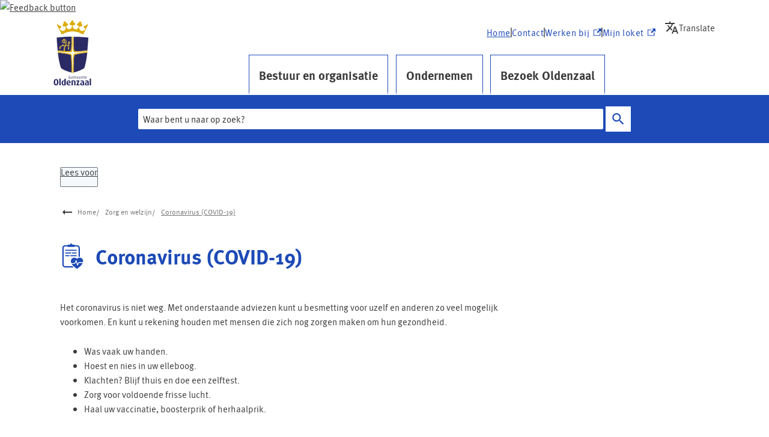

--- FILE ---
content_type: text/html; charset=utf-8
request_url: https://www.oldenzaal.nl/coronavirus-covid-19
body_size: 22476
content:
<!DOCTYPE html><html lang="nl"><head><meta charSet="utf-8"/><meta name="viewport" content="width=device-width"/><link rel="shortcut icon" href="/images/favicond6314f62c97fe9ba.ico"/><title>Coronavirus (COVID-19) | Gemeente Oldenzaal</title><meta name="description" content="Actuele informatie over het coronavirus COVID-19. Zoals de maatregelen tegen verspreiding van het virus."/><meta property="og:title" content="Coronavirus (COVID-19)"/><meta property="og:type" content="Pagina"/><meta property="og:url" content="https://www.oldenzaal.nl/coronavirus-covid-19"/><meta property="og:logo" content="https://www.oldenzaal.nl/images/logo2d85cd83dc936621.svg"/><meta property="og:image:width" content="1280"/><meta property="og:image:height" content="670"/><meta property="og:site_name" content="Gemeente Oldenzaal"/><meta property="og:locale" content="nl"/><meta name="twitter:card" content="summary_large_image"/><meta name="twitter:title" content="Coronavirus (COVID-19)"/><meta name="twitter:description" content="Actuele informatie over het coronavirus COVID-19. Zoals de maatregelen tegen verspreiding van het virus."/><link rel="dns-prefetch" href="//cdn1.readspeaker.com"/><link rel="prefetch" href="https://cdn1.readspeaker.com/script/13342/webReader/webReader.js?pids=wr"/><meta name="next-head-count" content="8"/><link rel="preload" href="/_next/static/css/3a0523ecd1a05ffd.css" as="style"/><link rel="stylesheet" href="/_next/static/css/3a0523ecd1a05ffd.css" data-n-g=""/><noscript data-n-css=""></noscript><script defer="" nomodule="" src="/_next/static/chunks/polyfills-c67a75d1b6f99dc8.js"></script><script src="/_next/static/chunks/webpack-a4a8791b2b95ac3c.js" defer=""></script><script src="/_next/static/chunks/framework-4507e49ee810f60a.js" defer=""></script><script src="/_next/static/chunks/main-4eaf9c8f217ad8c1.js" defer=""></script><script src="/_next/static/chunks/pages/_app-ba23d5348bffbd28.js" defer=""></script><script src="/_next/static/chunks/82718-1d748ac759eff948.js" defer=""></script><script src="/_next/static/chunks/pages/%5B...path%5D-e3338d8fa3fdaabf.js" defer=""></script><script src="/_next/static/50918a97/_buildManifest.js" defer=""></script><script src="/_next/static/50918a97/_ssgManifest.js" defer=""></script><style id="jss-server-side">html {
  box-sizing: border-box;
  -webkit-font-smoothing: antialiased;
  -moz-osx-font-smoothing: grayscale;
}
*, *::before, *::after {
  box-sizing: inherit;
}
strong, b {
  font-weight: 700;
}
body {
  color: #3C3C3C;
  margin: 0;
  font-size: 15px;
  font-family: "MetaPro",Arial,Helvetica,sans-serif;
  font-weight: normal;
  line-height: 1.6em;
  letter-spacing: 0;
  background-color: #fff;
}
@media print {
  body {
    background-color: #fff;
  }
}
  body::backdrop {
    background-color: #fafafa;
  }
  body.mobile-menu-open {
    overflow: hidden;
  }
  fontFamily {
    0: ";
    1: R;
    2: o;
    3: b;
    4: o;
    5: t;
    6: o;
    7: ";
    8: ,;
    9:  ;
    10: ";
    11: H;
    12: e;
    13: l;
    14: v;
    15: e;
    16: t;
    17: i;
    18: c;
    19: a;
    20: ";
    21: ,;
    22:  ;
    23: ";
    24: A;
    25: r;
    26: i;
    27: a;
    28: l;
    29: ";
    30: ,;
    31:  ;
    32: s;
    33: a;
    34: n;
    35: s;
    36: -;
    37: s;
    38: e;
    39: r;
    40: i;
    41: f;
  }
  h1 {
    color: #1d4ab7;
    font-size: 2.1rem;
    font-family: "MetaPro",Arial,Helvetica,sans-serif;
    font-weight: bold;
    line-height: 1.2em;
    letter-spacing: 0;
  }
  h2 {
    color: #1d4ab7;
    font-size: 1.4rem;
    margin-top: 0;
    font-family: "MetaPro",Arial,Helvetica,sans-serif;
    font-weight: bold;
    line-height: 1.3em;
    margin-bottom: 16px;
    letter-spacing: 0;
  }
  h3 {
    color: #1d4ab7;
    font-size: 1.1rem;
    margin-top: 1.4rem;
    font-family: "MetaPro",Arial,Helvetica,sans-serif;
    font-weight: bold;
    line-height: 1.3rem;
    margin-bottom: 16px;
    letter-spacing: 0;
  }
  h4 {
    color: #1d4ab7;
    font-size: 1rem;
    margin-top: 1.33rem;
    font-family: "MetaPro",Arial,Helvetica,sans-serif;
    font-weight: bold;
    line-height: 1.5rem;
    margin-bottom: 16px;
    letter-spacing: 0;
  }
  h5 {
    color: #1d4ab7;
    font-size: 1rem;
    font-family: "MetaPro",Arial,Helvetica,sans-serif;
    font-weight: bold;
    line-height: 1.5rem;
    margin-bottom: 16px;
    letter-spacing: 0;
  }
  h6 {
    color: #1d4ab7;
    font-size: 1rem;
    font-family: "MetaPro",Arial,Helvetica,sans-serif;
    font-weight: bold;
    line-height: 1.5rem;
    margin-bottom: 16px;
    letter-spacing: 0;
  }
  subtitle1 {
    font-size: 2rem;
    font-family: "MetaPro",Arial,Helvetica,sans-serif;
    font-weight: normal;
    line-height: 2.5rem;
    letter-spacing: 0;
  }
  subtitle2 {
    font-size: 1.5rem;
    font-family: "MetaPro",Arial,Helvetica,sans-serif;
    font-weight: normal;
    line-height: 2rem;
    letter-spacing: 0;
  }
  body1 {
    color: #3C3C3C;
    font-size: 15px;
    font-family: "MetaPro",Arial,Helvetica,sans-serif;
    font-weight: normal;
    line-height: 1.6em;
    letter-spacing: 0;
  }
  body2 {
    color: #3C3C3C;
    font-size: 15px;
    font-family: "MetaPro",Arial,Helvetica,sans-serif;
    font-weight: normal;
    line-height: 1.6em;
    letter-spacing: 0;
  }
  button {
    font-size: 1.2rem;
    font-family: "MetaPro",Arial,Helvetica,sans-serif;
    font-weight: 400;
    line-height: 1.6;
    letter-spacing: 0;
    text-transform: none;
  }
  caption {
    font-size: 0.8571428571428571rem;
    font-family: "Roboto", "Helvetica", "Arial", sans-serif;
    font-weight: 400;
    line-height: 1.66;
    letter-spacing: 0.03333em;
  }
  overline {
    font-size: 0.8571428571428571rem;
    font-family: "Roboto", "Helvetica", "Arial", sans-serif;
    font-weight: 400;
    line-height: 2.66;
    letter-spacing: 0.08333em;
    text-transform: uppercase;
  }
@font-face {
  font-family: "MetaPro";
  font-style: normal;
  font-weight: 400;
  font-stretch: 100%;
  font-display: swap;
  src: url('/fonts/metapro-norm-webfontff88b31db541e8bb.woff2') format('woff2'),
          url('/fonts/metapro-norm-webfont2fab040cd4de650c.woff') format('woff'); ;
}
@font-face {
  font-family: "MetaPro";
  font-style: bold;
  font-weight: 700;
  font-stretch: 100%;
  font-display: swap;
  src: url('/fonts/metapro-bold-webfontced49a067ee6fa3e.woff2') format('woff2'),
          url('/fonts/metapro-bold-webfont77f0dcfc9dc09e92.woff') format('woff'); ;
}
@font-face {
  font-family: "droid-sans";
  font-style: normal;
  font-weight: 400;
  font-stretch: 100%;
  font-display: swap;
  src: url('/fonts/droid-sanse9ff71b89a269984.woff2') format('woff2'),
        url('/fonts/droid-sansf612178d2053f99c.woff') format('woff'); ;
}
@font-face {
  font-family: "droid-sans";
  font-style: bold;
  font-weight: 700;
  font-stretch: 100%;
  font-display: swap;
  src: url('/fonts/droid-sans-7009d5ae0d5f2f10941.woff2') format('woff2'),
        url('/fonts/droid-sans-700487c17bd24dd5b4f.woff') format('woff'); ;
}
@font-face {
  font-family: "Roboto Slab";
  font-style: normal;
  font-weight: 400;
  font-stretch: 100%;
  font-display: swap;
  src: url('/fonts/roboto-slab-v16-latin-regulardf0fa19aa4388f23.woff2') format('woff2'),
        url('/fonts/roboto-slab-v16-latin-regularb73d7e080d4d9ca1.woff') format('woff'); ;
}
@font-face {
  font-family: "Roboto Slab";
  font-style: bold;
  font-weight: 700;
  font-stretch: 100%;
  font-display: swap;
  src: url('/fonts/roboto-slab-v16-latin-70016ca49d5c228a0df.woff2') format('woff2'),
        url('/fonts/roboto-slab-v16-latin-700826837088fbebee3.woff') format('woff'); ;
}
@media (prefers-color-scheme: dark) {
  body {
    background-color: #fff !important;
  }
}
  .visually-hidden {
    clip: rect(0 0 0 0);
    width: 1px;
    border: 0;
    height: 1px;
    margin: -1px;
    overflow: hidden;
    position: absolute;
    word-wrap: normal;
    white-space: nowrap;
  }
  p {
    margin: 0;
  }
  a, .component-richtext a.MuiLink-underlineHover {
    color: #3C3C3C;
    text-decoration: underline;
  }
  a:hover, .component-richtext a.MuiLink-underlineHover:hover {
    color: #1d4ab7;
  }
  ul, ol {
    margin-top: 0;
  }
  ul li::marker, ol li::marker {
    color: #3C3C3C;
    font-weight: 600;
  }
  ol + *, p + *, ul + * , table + * , .scrollbox + *  {
    margin-top: 1.56rem;
    margin-bottom: 0;
  }
  .retain-text {
    max-width: 768px;
  }
  table {
    width: 100%;
    border-spacing: 0;
    border-collapse: collapse;
  }
  table caption {
    font-size: 18px;
    text-align: start;
  }
  table tr {
    border-bottom: 1px solid #e8e8e8;
  }
  footer table tr {
    border-width: 0;
  }
  table th {
    padding: 8px;
    text-align: start;
    font-weight: 600;
    line-height: 1.6;
    vertical-align: top;
  }
  table td {
    padding: 8px;
    text-align: start;
    line-height: 1.6;
    vertical-align: top;
  }
  table thead a {
    text-decoration: underline;
  }
  table tbody a {
    color: #3C3C3C;
    text-decoration: underline;
  }
  table tbody a:link, table tbody a:visited, table tbody a:active {
    color: #3C3C3C;
    text-decoration: underline;
  }
  table tbody a.active:focus, table tbody a.active:hover, table tbody a:focus, table tbody a:hover {
    color: #1d4ab7;
    text-decoration: underline;
  }
  table tbody a:link:hover, table tbody a:visited:hover, table tbody a:active:hover {
    color: #1d4ab7;
  }
  table thead a.active:focus, table thead a.active:hover, table thead a:focus, table thead a:hover {
    color: #3C3C3C;
    text-decoration: underline;
  }
  table tr:last-child {
    border-width: 0;
  }
  table tr th:first-child, table tr td:first-child {
    padding-left: 0 !important;
  }
  table tr th:last-child, table tr td:last-child {
    padding-right: 0 !important;
  }
  .text__highlight {
    padding: 10px;
    background-color: #DCECF2;
    border-inline-start: solid 4px #1d4ab7;
  }
  .text__attention {
    padding: 10px 10px 10px 50px;
    position: relative;
    background-color: #DCECF2;
  }
  .text__attention::before {
    top: 3px;
    left: 3px;
    color: #1d4ab7;
    width: 30px;
    height: 30px;
    content: "!";
    display: flex;
    position: absolute;
    align-items: center;
    font-weight: 700;
    justify-content: center;
    background-color: #fff;
    margin-inline-end: 15px;
  }
  .skip-link-focus {
    clip: rect(0 0 0 0);
    width: 1px;
    height: 1px;
    overflow: hidden;
    position: absolute;
    clip-path: inset(50%);
    white-space: nowrap;
  }
  .skip-link {
    top: 0;
    left: 20px;
    border: 3px solid #1d4ab7;
    display: flex;
    padding: 10px;
    z-index: 999;
    position: fixed;
    transform: translateY(-101%);
    align-items: center;
    justify-content: center;
    background-color: #fff;
  }
  .skip-link:focus {
    transform: translateY(20px);
  }
  .description {
    font-size: 1rem;
  }
@media only screen and (max-width: 420px) {
  h1, h2, h3 {
    hyphens: auto;
  }
}
  body.path-webform header.content-header {
    display: none;
  }
  pxToRem {
    0: N;
    1: a;
    2: N;
    3: r;
    4: e;
    5: m;
  }
  round {  }
  .MuiSvgIcon-root {
    fill: currentColor;
    width: 1em;
    height: 1em;
    display: inline-block;
    font-size: 1.5rem;
    transition: fill 200ms cubic-bezier(0.4, 0, 0.2, 1) 0ms;
    flex-shrink: 0;
    user-select: none;
  }
  .MuiSvgIcon-colorPrimary {
    color: #1d4ab7;
  }
  .MuiSvgIcon-colorSecondary {
    color: #757474;
  }
  .MuiSvgIcon-colorAction {
    color: rgba(0, 0, 0, 0.54);
  }
  .MuiSvgIcon-colorError {
    color: #bb0000;
  }
  .MuiSvgIcon-colorDisabled {
    color: rgba(0, 0, 0, 0.26);
  }
  .MuiSvgIcon-fontSizeInherit {
    font-size: inherit;
  }
  .MuiSvgIcon-fontSizeSmall {
    font-size: 1.25rem;
  }
  .MuiSvgIcon-fontSizeLarge {
    font-size: 2.1875rem;
  }
  .MuiCollapse-root {
    height: 0;
    overflow: hidden;
    transition: height 300ms cubic-bezier(0.4, 0, 0.2, 1) 0ms;
  }
  .MuiCollapse-entered {
    height: auto;
    overflow: visible;
  }
  .MuiCollapse-hidden {
    visibility: hidden;
  }
  .MuiCollapse-wrapper {
    display: flex;
  }
  .MuiCollapse-wrapperInner {
    width: 100%;
  }
  .MuiPaper-root {
    color: #3C3C3C;
    transition: box-shadow 300ms cubic-bezier(0.4, 0, 0.2, 1) 0ms;
    background-color: #fff;
  }
  .MuiPaper-rounded {
    border-radius: 4px;
  }
  .MuiPaper-outlined {
    border: 1px solid rgba(0, 0, 0, 0.12);
  }
  .MuiPaper-elevation0 {
    box-shadow: none;
  }
  .MuiPaper-elevation1 {
    box-shadow: 0px 2px 1px -1px rgba(0,0,0,0.2),0px 1px 1px 0px rgba(0,0,0,0.14),0px 1px 3px 0px rgba(0,0,0,0.12);
  }
  .MuiPaper-elevation2 {
    box-shadow: 0px 3px 1px -2px rgba(0,0,0,0.2),0px 2px 2px 0px rgba(0,0,0,0.14),0px 1px 5px 0px rgba(0,0,0,0.12);
  }
  .MuiPaper-elevation3 {
    box-shadow: 0px 3px 3px -2px rgba(0,0,0,0.2),0px 3px 4px 0px rgba(0,0,0,0.14),0px 1px 8px 0px rgba(0,0,0,0.12);
  }
  .MuiPaper-elevation4 {
    box-shadow: 0px 2px 4px -1px rgba(0,0,0,0.2),0px 4px 5px 0px rgba(0,0,0,0.14),0px 1px 10px 0px rgba(0,0,0,0.12);
  }
  .MuiPaper-elevation5 {
    box-shadow: 0px 3px 5px -1px rgba(0,0,0,0.2),0px 5px 8px 0px rgba(0,0,0,0.14),0px 1px 14px 0px rgba(0,0,0,0.12);
  }
  .MuiPaper-elevation6 {
    box-shadow: 0px 3px 5px -1px rgba(0,0,0,0.2),0px 6px 10px 0px rgba(0,0,0,0.14),0px 1px 18px 0px rgba(0,0,0,0.12);
  }
  .MuiPaper-elevation7 {
    box-shadow: 0px 4px 5px -2px rgba(0,0,0,0.2),0px 7px 10px 1px rgba(0,0,0,0.14),0px 2px 16px 1px rgba(0,0,0,0.12);
  }
  .MuiPaper-elevation8 {
    box-shadow: 0px 5px 5px -3px rgba(0,0,0,0.2),0px 8px 10px 1px rgba(0,0,0,0.14),0px 3px 14px 2px rgba(0,0,0,0.12);
  }
  .MuiPaper-elevation9 {
    box-shadow: 0px 5px 6px -3px rgba(0,0,0,0.2),0px 9px 12px 1px rgba(0,0,0,0.14),0px 3px 16px 2px rgba(0,0,0,0.12);
  }
  .MuiPaper-elevation10 {
    box-shadow: 0px 6px 6px -3px rgba(0,0,0,0.2),0px 10px 14px 1px rgba(0,0,0,0.14),0px 4px 18px 3px rgba(0,0,0,0.12);
  }
  .MuiPaper-elevation11 {
    box-shadow: 0px 6px 7px -4px rgba(0,0,0,0.2),0px 11px 15px 1px rgba(0,0,0,0.14),0px 4px 20px 3px rgba(0,0,0,0.12);
  }
  .MuiPaper-elevation12 {
    box-shadow: 0px 7px 8px -4px rgba(0,0,0,0.2),0px 12px 17px 2px rgba(0,0,0,0.14),0px 5px 22px 4px rgba(0,0,0,0.12);
  }
  .MuiPaper-elevation13 {
    box-shadow: 0px 7px 8px -4px rgba(0,0,0,0.2),0px 13px 19px 2px rgba(0,0,0,0.14),0px 5px 24px 4px rgba(0,0,0,0.12);
  }
  .MuiPaper-elevation14 {
    box-shadow: 0px 7px 9px -4px rgba(0,0,0,0.2),0px 14px 21px 2px rgba(0,0,0,0.14),0px 5px 26px 4px rgba(0,0,0,0.12);
  }
  .MuiPaper-elevation15 {
    box-shadow: 0px 8px 9px -5px rgba(0,0,0,0.2),0px 15px 22px 2px rgba(0,0,0,0.14),0px 6px 28px 5px rgba(0,0,0,0.12);
  }
  .MuiPaper-elevation16 {
    box-shadow: 0px 8px 10px -5px rgba(0,0,0,0.2),0px 16px 24px 2px rgba(0,0,0,0.14),0px 6px 30px 5px rgba(0,0,0,0.12);
  }
  .MuiPaper-elevation17 {
    box-shadow: 0px 8px 11px -5px rgba(0,0,0,0.2),0px 17px 26px 2px rgba(0,0,0,0.14),0px 6px 32px 5px rgba(0,0,0,0.12);
  }
  .MuiPaper-elevation18 {
    box-shadow: 0px 9px 11px -5px rgba(0,0,0,0.2),0px 18px 28px 2px rgba(0,0,0,0.14),0px 7px 34px 6px rgba(0,0,0,0.12);
  }
  .MuiPaper-elevation19 {
    box-shadow: 0px 9px 12px -6px rgba(0,0,0,0.2),0px 19px 29px 2px rgba(0,0,0,0.14),0px 7px 36px 6px rgba(0,0,0,0.12);
  }
  .MuiPaper-elevation20 {
    box-shadow: 0px 10px 13px -6px rgba(0,0,0,0.2),0px 20px 31px 3px rgba(0,0,0,0.14),0px 8px 38px 7px rgba(0,0,0,0.12);
  }
  .MuiPaper-elevation21 {
    box-shadow: 0px 10px 13px -6px rgba(0,0,0,0.2),0px 21px 33px 3px rgba(0,0,0,0.14),0px 8px 40px 7px rgba(0,0,0,0.12);
  }
  .MuiPaper-elevation22 {
    box-shadow: 0px 10px 14px -6px rgba(0,0,0,0.2),0px 22px 35px 3px rgba(0,0,0,0.14),0px 8px 42px 7px rgba(0,0,0,0.12);
  }
  .MuiPaper-elevation23 {
    box-shadow: 0px 11px 14px -7px rgba(0,0,0,0.2),0px 23px 36px 3px rgba(0,0,0,0.14),0px 9px 44px 8px rgba(0,0,0,0.12);
  }
  .MuiPaper-elevation24 {
    box-shadow: 0px 11px 15px -7px rgba(0,0,0,0.2),0px 24px 38px 3px rgba(0,0,0,0.14),0px 9px 46px 8px rgba(0,0,0,0.12);
  }
  .MuiAccordion-root {
    position: relative;
    transition: margin 150ms cubic-bezier(0.4, 0, 0.2, 1) 0ms;
  }
  .MuiAccordion-root:before {
    top: -1px;
    left: 0;
    right: 0;
    height: 1px;
    content: "";
    opacity: 1;
    position: absolute;
    transition: opacity 150ms cubic-bezier(0.4, 0, 0.2, 1) 0ms,background-color 150ms cubic-bezier(0.4, 0, 0.2, 1) 0ms;
    background-color: rgba(0, 0, 0, 0.12);
  }
  .MuiAccordion-root.Mui-expanded {
    margin: 16px 0;
  }
  .MuiAccordion-root.Mui-disabled {
    background-color: rgba(0, 0, 0, 0.12);
  }
  .MuiAccordion-root.Mui-expanded + .MuiAccordion-root:before {
    display: none;
  }
  .MuiAccordion-root.Mui-expanded:first-child {
    margin-top: 0;
  }
  .MuiAccordion-root.Mui-expanded:last-child {
    margin-bottom: 0;
  }
  .MuiAccordion-root.Mui-expanded:before {
    opacity: 0;
  }
  .MuiAccordion-root:first-child:before {
    display: none;
  }
  .MuiAccordion-rounded {
    border-radius: 0;
  }
  .MuiAccordion-rounded:first-child {
    border-top-left-radius: 4px;
    border-top-right-radius: 4px;
  }
  .MuiAccordion-rounded:last-child {
    border-bottom-left-radius: 4px;
    border-bottom-right-radius: 4px;
  }
@supports (-ms-ime-align: auto) {
  .MuiAccordion-rounded:last-child {
    border-bottom-left-radius: 0;
    border-bottom-right-radius: 0;
  }
}
  .MuiAccordionDetails-root {
    display: flex;
    padding: 8px 16px 16px;
  }
  .MuiButtonBase-root {
    color: inherit;
    border: 0;
    cursor: pointer;
    margin: 0;
    display: inline-flex;
    outline: 0;
    padding: 0;
    position: relative;
    align-items: center;
    user-select: none;
    border-radius: 0;
    vertical-align: middle;
    -moz-appearance: none;
    justify-content: center;
    text-decoration: none;
    background-color: transparent;
    -webkit-appearance: none;
    -webkit-tap-highlight-color: transparent;
  }
  .MuiButtonBase-root::-moz-focus-inner {
    border-style: none;
  }
  .MuiButtonBase-root.Mui-disabled {
    cursor: default;
    pointer-events: none;
  }
@media print {
  .MuiButtonBase-root {
    color-adjust: exact;
  }
}
  .MuiIconButton-root {
    flex: 0 0 auto;
    color: rgba(0, 0, 0, 0.54);
    padding: 12px;
    overflow: visible;
    font-size: 1.5rem;
    text-align: center;
    transition: background-color 150ms cubic-bezier(0.4, 0, 0.2, 1) 0ms;
    border-radius: 50%;
  }
  .MuiIconButton-root:hover {
    background-color: rgba(0, 0, 0, 0.04);
  }
  .MuiIconButton-root.Mui-disabled {
    color: rgba(0, 0, 0, 0.26);
    background-color: transparent;
  }
@media (hover: none) {
  .MuiIconButton-root:hover {
    background-color: transparent;
  }
}
  .MuiIconButton-edgeStart {
    margin-left: -12px;
  }
  .MuiIconButton-sizeSmall.MuiIconButton-edgeStart {
    margin-left: -3px;
  }
  .MuiIconButton-edgeEnd {
    margin-right: -12px;
  }
  .MuiIconButton-sizeSmall.MuiIconButton-edgeEnd {
    margin-right: -3px;
  }
  .MuiIconButton-colorInherit {
    color: inherit;
  }
  .MuiIconButton-colorPrimary {
    color: #1d4ab7;
  }
  .MuiIconButton-colorPrimary:hover {
    background-color: rgba(29, 74, 183, 0.04);
  }
@media (hover: none) {
  .MuiIconButton-colorPrimary:hover {
    background-color: transparent;
  }
}
  .MuiIconButton-colorSecondary {
    color: #757474;
  }
  .MuiIconButton-colorSecondary:hover {
    background-color: rgba(117, 116, 116, 0.04);
  }
@media (hover: none) {
  .MuiIconButton-colorSecondary:hover {
    background-color: transparent;
  }
}
  .MuiIconButton-sizeSmall {
    padding: 3px;
    font-size: 1.125rem;
  }
  .MuiIconButton-label {
    width: 100%;
    display: flex;
    align-items: inherit;
    justify-content: inherit;
  }
  .MuiAccordionSummary-root {
    display: flex;
    padding: 0px 16px;
    min-height: 48px;
    transition: min-height 150ms cubic-bezier(0.4, 0, 0.2, 1) 0ms,background-color 150ms cubic-bezier(0.4, 0, 0.2, 1) 0ms;
  }
  .MuiAccordionSummary-root:hover:not(.Mui-disabled) {
    cursor: pointer;
  }
  .MuiAccordionSummary-root.Mui-expanded {
    min-height: 64px;
  }
  .MuiAccordionSummary-root.Mui-focused, .MuiAccordionSummary-root.Mui-focusVisible {
    background-color: rgba(0, 0, 0, 0.12);
  }
  .MuiAccordionSummary-root.Mui-disabled {
    opacity: 0.38;
  }
  .MuiAccordionSummary-content {
    margin: 12px 0;
    display: flex;
    flex-grow: 1;
    transition: margin 150ms cubic-bezier(0.4, 0, 0.2, 1) 0ms;
  }
  .MuiAccordionSummary-content.Mui-expanded {
    margin: 20px 0;
  }
  .MuiAccordionSummary-expandIcon {
    transform: rotate(0deg);
    transition: transform 150ms cubic-bezier(0.4, 0, 0.2, 1) 0ms;
  }
  .MuiAccordionSummary-expandIcon:hover {
    background-color: transparent;
  }
  .MuiAccordionSummary-expandIcon.Mui-expanded {
    transform: rotate(180deg);
  }

  .jss19 {
    display: flex;
    flex-grow: 1;
    flex-direction: row;
    justify-content: space-between;
  }
  .jss20 {  }
  .jss34 {  }
  .jss35 {
    display: flex;
    flex-grow: 1;
    flex-direction: column;
    justify-content: space-between;
  }
  .jss47 {  }
  .jss50 {  }
  .jss66 {
    width: 100%;
  }
  .jss67 {  }
  .jss92 {  }
  .jss110 {  }
  .MuiTypography-root {
    margin: 0;
  }
  .MuiTypography-body2 {
    color: #3C3C3C;
    font-size: 15px;
    font-family: "MetaPro",Arial,Helvetica,sans-serif;
    font-weight: normal;
    line-height: 1.6em;
    letter-spacing: 0;
  }
  .MuiTypography-body1 {
    color: #3C3C3C;
    font-size: 15px;
    font-family: "MetaPro",Arial,Helvetica,sans-serif;
    font-weight: normal;
    line-height: 1.6em;
    letter-spacing: 0;
  }
  .MuiTypography-caption {
    font-size: 0.75rem;
    font-family: "Roboto", "Helvetica", "Arial", sans-serif;
    font-weight: 400;
    line-height: 1.66;
    letter-spacing: 0.03333em;
  }
  .MuiTypography-button {
    font-size: 1.2rem;
    font-family: "MetaPro",Arial,Helvetica,sans-serif;
    font-weight: 400;
    line-height: 1.6;
    letter-spacing: 0;
    text-transform: none;
  }
  .MuiTypography-h1 {
    color: #1d4ab7;
    font-size: 2.1rem;
    font-family: "MetaPro",Arial,Helvetica,sans-serif;
    font-weight: bold;
    line-height: 1.2em;
    letter-spacing: 0;
  }
  .MuiTypography-h2 {
    color: #1d4ab7;
    font-size: 1.4rem;
    margin-top: 0;
    font-family: "MetaPro",Arial,Helvetica,sans-serif;
    font-weight: bold;
    line-height: 1.3em;
    margin-bottom: 16px;
    letter-spacing: 0;
  }
  .MuiTypography-h3 {
    color: #1d4ab7;
    font-size: 1.1rem;
    margin-top: 1.4rem;
    font-family: "MetaPro",Arial,Helvetica,sans-serif;
    font-weight: bold;
    line-height: 1.3rem;
    margin-bottom: 16px;
    letter-spacing: 0;
  }
  .MuiTypography-h4 {
    color: #1d4ab7;
    font-size: 1rem;
    margin-top: 1.33rem;
    font-family: "MetaPro",Arial,Helvetica,sans-serif;
    font-weight: bold;
    line-height: 1.5rem;
    margin-bottom: 16px;
    letter-spacing: 0;
  }
  .MuiTypography-h5 {
    color: #1d4ab7;
    font-size: 1rem;
    font-family: "MetaPro",Arial,Helvetica,sans-serif;
    font-weight: bold;
    line-height: 1.5rem;
    margin-bottom: 16px;
    letter-spacing: 0;
  }
  .MuiTypography-h6 {
    color: #1d4ab7;
    font-size: 1rem;
    font-family: "MetaPro",Arial,Helvetica,sans-serif;
    font-weight: bold;
    line-height: 1.5rem;
    margin-bottom: 16px;
    letter-spacing: 0;
  }
  .MuiTypography-subtitle1 {
    font-size: 2rem;
    font-family: "MetaPro",Arial,Helvetica,sans-serif;
    font-weight: normal;
    line-height: 2.5rem;
    letter-spacing: 0;
  }
  .MuiTypography-subtitle2 {
    font-size: 1.5rem;
    font-family: "MetaPro",Arial,Helvetica,sans-serif;
    font-weight: normal;
    line-height: 2rem;
    letter-spacing: 0;
  }
  .MuiTypography-overline {
    font-size: 0.75rem;
    font-family: "Roboto", "Helvetica", "Arial", sans-serif;
    font-weight: 400;
    line-height: 2.66;
    letter-spacing: 0.08333em;
    text-transform: uppercase;
  }
  .MuiTypography-srOnly {
    width: 1px;
    height: 1px;
    overflow: hidden;
    position: absolute;
  }
  .MuiTypography-alignLeft {
    text-align: left;
  }
  .MuiTypography-alignCenter {
    text-align: center;
  }
  .MuiTypography-alignRight {
    text-align: right;
  }
  .MuiTypography-alignJustify {
    text-align: justify;
  }
  .MuiTypography-noWrap {
    overflow: hidden;
    white-space: nowrap;
    text-overflow: ellipsis;
  }
  .MuiTypography-gutterBottom {
    margin-bottom: 0.35em;
  }
  .MuiTypography-paragraph {
    margin-bottom: 16px;
  }
  .MuiTypography-colorInherit {
    color: inherit;
  }
  .MuiTypography-colorPrimary {
    color: #1d4ab7;
  }
  .MuiTypography-colorSecondary {
    color: #757474;
  }
  .MuiTypography-colorTextPrimary {
    color: #3C3C3C;
  }
  .MuiTypography-colorTextSecondary {
    color: #3C3C3C;
  }
  .MuiTypography-colorError {
    color: #bb0000;
  }
  .MuiTypography-displayInline {
    display: inline;
  }
  .MuiTypography-displayBlock {
    display: block;
  }
  .MuiButton-root {
    color: #3C3C3C;
    padding: 6px 16px;
    font-size: 1.2rem;
    min-width: 64px;
    box-sizing: border-box;
    transition: background-color 250ms cubic-bezier(0.4, 0, 0.2, 1) 0ms,box-shadow 250ms cubic-bezier(0.4, 0, 0.2, 1) 0ms,border 250ms cubic-bezier(0.4, 0, 0.2, 1) 0ms;
    font-family: "MetaPro",Arial,Helvetica,sans-serif;
    font-weight: 400;
    line-height: 1.6;
    border-radius: 4px;
    letter-spacing: 0;
    text-transform: none;
  }
  .MuiButton-root:hover {
    text-decoration: none;
    background-color: rgba(60, 60, 60, 0.04);
  }
  .MuiButton-root.Mui-disabled {
    color: rgba(0, 0, 0, 0.26);
  }
@media (hover: none) {
  .MuiButton-root:hover {
    background-color: transparent;
  }
}
  .MuiButton-root:hover.Mui-disabled {
    background-color: transparent;
  }
  .MuiButton-label {
    width: 100%;
    display: inherit;
    align-items: inherit;
    justify-content: inherit;
  }
  .MuiButton-text {
    padding: 6px 8px;
  }
  .MuiButton-textPrimary {
    color: #1d4ab7;
  }
  .MuiButton-textPrimary:hover {
    background-color: rgba(29, 74, 183, 0.04);
  }
@media (hover: none) {
  .MuiButton-textPrimary:hover {
    background-color: transparent;
  }
}
  .MuiButton-textSecondary {
    color: #757474;
  }
  .MuiButton-textSecondary:hover {
    background-color: rgba(117, 116, 116, 0.04);
  }
@media (hover: none) {
  .MuiButton-textSecondary:hover {
    background-color: transparent;
  }
}
  .MuiButton-outlined {
    border: 1px solid rgba(0, 0, 0, 0.23);
    padding: 5px 15px;
  }
  .MuiButton-outlined.Mui-disabled {
    border: 1px solid rgba(0, 0, 0, 0.12);
  }
  .MuiButton-outlinedPrimary {
    color: #1d4ab7;
    border: 1px solid rgba(29, 74, 183, 0.5);
  }
  .MuiButton-outlinedPrimary:hover {
    border: 1px solid #1d4ab7;
    background-color: rgba(29, 74, 183, 0.04);
  }
@media (hover: none) {
  .MuiButton-outlinedPrimary:hover {
    background-color: transparent;
  }
}
  .MuiButton-outlinedSecondary {
    color: #757474;
    border: 1px solid rgba(117, 116, 116, 0.5);
  }
  .MuiButton-outlinedSecondary:hover {
    border: 1px solid #757474;
    background-color: rgba(117, 116, 116, 0.04);
  }
  .MuiButton-outlinedSecondary.Mui-disabled {
    border: 1px solid rgba(0, 0, 0, 0.26);
  }
@media (hover: none) {
  .MuiButton-outlinedSecondary:hover {
    background-color: transparent;
  }
}
  .MuiButton-contained {
    color: rgba(0, 0, 0, 0.87);
    box-shadow: 0px 3px 1px -2px rgba(0,0,0,0.2),0px 2px 2px 0px rgba(0,0,0,0.14),0px 1px 5px 0px rgba(0,0,0,0.12);
    background-color: #e8e8e8;
  }
  .MuiButton-contained:hover {
    box-shadow: 0px 2px 4px -1px rgba(0,0,0,0.2),0px 4px 5px 0px rgba(0,0,0,0.14),0px 1px 10px 0px rgba(0,0,0,0.12);
    background-color: #d5d5d5;
  }
  .MuiButton-contained.Mui-focusVisible {
    box-shadow: 0px 3px 5px -1px rgba(0,0,0,0.2),0px 6px 10px 0px rgba(0,0,0,0.14),0px 1px 18px 0px rgba(0,0,0,0.12);
  }
  .MuiButton-contained:active {
    box-shadow: 0px 5px 5px -3px rgba(0,0,0,0.2),0px 8px 10px 1px rgba(0,0,0,0.14),0px 3px 14px 2px rgba(0,0,0,0.12);
  }
  .MuiButton-contained.Mui-disabled {
    color: rgba(0, 0, 0, 0.26);
    box-shadow: none;
    background-color: rgba(0, 0, 0, 0.12);
  }
@media (hover: none) {
  .MuiButton-contained:hover {
    box-shadow: 0px 3px 1px -2px rgba(0,0,0,0.2),0px 2px 2px 0px rgba(0,0,0,0.14),0px 1px 5px 0px rgba(0,0,0,0.12);
    background-color: #e8e8e8;
  }
}
  .MuiButton-contained:hover.Mui-disabled {
    background-color: rgba(0, 0, 0, 0.12);
  }
  .MuiButton-containedPrimary {
    color: #f7f7f7;
    background-color: #1d4ab7;
  }
  .MuiButton-containedPrimary:hover {
    background-color: rgb(20, 51, 128);
  }
@media (hover: none) {
  .MuiButton-containedPrimary:hover {
    background-color: #1d4ab7;
  }
}
  .MuiButton-containedSecondary {
    color: #fff;
    background-color: #757474;
  }
  .MuiButton-containedSecondary:hover {
    background-color: rgb(81, 81, 81);
  }
@media (hover: none) {
  .MuiButton-containedSecondary:hover {
    background-color: #757474;
  }
}
  .MuiButton-disableElevation {
    box-shadow: none;
  }
  .MuiButton-disableElevation:hover {
    box-shadow: none;
  }
  .MuiButton-disableElevation.Mui-focusVisible {
    box-shadow: none;
  }
  .MuiButton-disableElevation:active {
    box-shadow: none;
  }
  .MuiButton-disableElevation.Mui-disabled {
    box-shadow: none;
  }
  .MuiButton-colorInherit {
    color: inherit;
    border-color: currentColor;
  }
  .MuiButton-textSizeSmall {
    padding: 4px 5px;
    font-size: 0.8125rem;
  }
  .MuiButton-textSizeLarge {
    padding: 8px 11px;
    font-size: 0.9375rem;
  }
  .MuiButton-outlinedSizeSmall {
    padding: 3px 9px;
    font-size: 0.8125rem;
  }
  .MuiButton-outlinedSizeLarge {
    padding: 7px 21px;
    font-size: 0.9375rem;
  }
  .MuiButton-containedSizeSmall {
    padding: 4px 10px;
    font-size: 0.8125rem;
  }
  .MuiButton-containedSizeLarge {
    padding: 8px 22px;
    font-size: 0.9375rem;
  }
  .MuiButton-fullWidth {
    width: 100%;
  }
  .MuiButton-startIcon {
    display: inherit;
    margin-left: -4px;
    margin-right: 8px;
  }
  .MuiButton-startIcon.MuiButton-iconSizeSmall {
    margin-left: -2px;
  }
  .MuiButton-endIcon {
    display: inherit;
    margin-left: 8px;
    margin-right: -4px;
  }
  .MuiButton-endIcon.MuiButton-iconSizeSmall {
    margin-right: -2px;
  }
  .MuiButton-iconSizeSmall > *:first-child {
    font-size: 18px;
  }
  .MuiButton-iconSizeMedium > *:first-child {
    font-size: 20px;
  }
  .MuiButton-iconSizeLarge > *:first-child {
    font-size: 22px;
  }
  .MuiContainer-root {
    width: 100%;
    display: block;
    box-sizing: border-box;
    margin-left: auto;
    margin-right: auto;
    padding-left: 16px;
    padding-right: 16px;
  }
@media (min-width:768px) {
  .MuiContainer-root {
    padding-left: 24px;
    padding-right: 24px;
  }
}
  .MuiContainer-disableGutters {
    padding-left: 0;
    padding-right: 0;
  }
@media (min-width:420px) {
  .MuiContainer-fixed {
    max-width: 420px;
  }
}
@media (min-width:768px) {
  .MuiContainer-fixed {
    max-width: 768px;
  }
}
@media (min-width:960px) {
  .MuiContainer-fixed {
    max-width: 960px;
  }
}
@media (min-width:1280px) {
  .MuiContainer-fixed {
    max-width: 1280px;
  }
}
@media (min-width:1920px) {
  .MuiContainer-fixed {
    max-width: 1920px;
  }
}
@media (min-width:420px) {
  .MuiContainer-maxWidthXs {
    max-width: 444px;
  }
}
@media (min-width:768px) {
  .MuiContainer-maxWidthSm {
    max-width: 768px;
  }
}
@media (min-width:960px) {
  .MuiContainer-maxWidthMd {
    max-width: 960px;
  }
}
@media (min-width:1280px) {
  .MuiContainer-maxWidthLg {
    max-width: 1280px;
  }
}
@media (min-width:1920px) {
  .MuiContainer-maxWidthXl {
    max-width: 1920px;
  }
}
@keyframes mui-auto-fill {}
@keyframes mui-auto-fill-cancel {}
  .MuiInputBase-root {
    color: #3C3C3C;
    cursor: text;
    display: inline-flex;
    position: relative;
    font-size: 15px;
    box-sizing: border-box;
    align-items: center;
    font-family: "MetaPro",Arial,Helvetica,sans-serif;
    font-weight: normal;
    line-height: 1.1876em;
    letter-spacing: 0;
  }
  .MuiInputBase-root.Mui-disabled {
    color: rgba(0, 0, 0, 0.38);
    cursor: default;
  }
  .MuiInputBase-multiline {
    padding: 6px 0 7px;
  }
  .MuiInputBase-multiline.MuiInputBase-marginDense {
    padding-top: 3px;
  }
  .MuiInputBase-fullWidth {
    width: 100%;
  }
  .MuiInputBase-input {
    font: inherit;
    color: currentColor;
    width: 100%;
    border: 0;
    height: 1.1876em;
    margin: 0;
    display: block;
    padding: 6px 0 7px;
    min-width: 0;
    background: none;
    box-sizing: content-box;
    animation-name: mui-auto-fill-cancel;
    letter-spacing: inherit;
    animation-duration: 10ms;
    -webkit-tap-highlight-color: transparent;
  }
  .MuiInputBase-input::-webkit-input-placeholder {
    color: currentColor;
    opacity: 0.42;
    transition: opacity 200ms cubic-bezier(0.4, 0, 0.2, 1) 0ms;
  }
  .MuiInputBase-input::-moz-placeholder {
    color: currentColor;
    opacity: 0.42;
    transition: opacity 200ms cubic-bezier(0.4, 0, 0.2, 1) 0ms;
  }
  .MuiInputBase-input:-ms-input-placeholder {
    color: currentColor;
    opacity: 0.42;
    transition: opacity 200ms cubic-bezier(0.4, 0, 0.2, 1) 0ms;
  }
  .MuiInputBase-input::-ms-input-placeholder {
    color: currentColor;
    opacity: 0.42;
    transition: opacity 200ms cubic-bezier(0.4, 0, 0.2, 1) 0ms;
  }
  .MuiInputBase-input:focus {
    outline: 0;
  }
  .MuiInputBase-input:invalid {
    box-shadow: none;
  }
  .MuiInputBase-input::-webkit-search-decoration {
    -webkit-appearance: none;
  }
  .MuiInputBase-input.Mui-disabled {
    opacity: 1;
  }
  .MuiInputBase-input:-webkit-autofill {
    animation-name: mui-auto-fill;
    animation-duration: 5000s;
  }
  label[data-shrink=false] + .MuiInputBase-formControl .MuiInputBase-input::-webkit-input-placeholder {
    opacity: 0 !important;
  }
  label[data-shrink=false] + .MuiInputBase-formControl .MuiInputBase-input::-moz-placeholder {
    opacity: 0 !important;
  }
  label[data-shrink=false] + .MuiInputBase-formControl .MuiInputBase-input:-ms-input-placeholder {
    opacity: 0 !important;
  }
  label[data-shrink=false] + .MuiInputBase-formControl .MuiInputBase-input::-ms-input-placeholder {
    opacity: 0 !important;
  }
  label[data-shrink=false] + .MuiInputBase-formControl .MuiInputBase-input:focus::-webkit-input-placeholder {
    opacity: 0.42;
  }
  label[data-shrink=false] + .MuiInputBase-formControl .MuiInputBase-input:focus::-moz-placeholder {
    opacity: 0.42;
  }
  label[data-shrink=false] + .MuiInputBase-formControl .MuiInputBase-input:focus:-ms-input-placeholder {
    opacity: 0.42;
  }
  label[data-shrink=false] + .MuiInputBase-formControl .MuiInputBase-input:focus::-ms-input-placeholder {
    opacity: 0.42;
  }
  .MuiInputBase-inputMarginDense {
    padding-top: 3px;
  }
  .MuiInputBase-inputMultiline {
    height: auto;
    resize: none;
    padding: 0;
  }
  .MuiInputBase-inputTypeSearch {
    -moz-appearance: textfield;
    -webkit-appearance: textfield;
  }
  .MuiFormControl-root {
    border: 0;
    margin: 0;
    display: inline-flex;
    padding: 0;
    position: relative;
    min-width: 0;
    flex-direction: column;
    vertical-align: top;
  }
  .MuiFormControl-marginNormal {
    margin-top: 16px;
    margin-bottom: 8px;
  }
  .MuiFormControl-marginDense {
    margin-top: 8px;
    margin-bottom: 4px;
  }
  .MuiFormControl-fullWidth {
    width: 100%;
  }
  .MuiFormLabel-root {
    color: #3C3C3C;
    padding: 0;
    font-size: 15px;
    font-family: "MetaPro",Arial,Helvetica,sans-serif;
    font-weight: normal;
    line-height: 1;
    letter-spacing: 0;
  }
  .MuiFormLabel-root.Mui-focused {
    color: #1d4ab7;
  }
  .MuiFormLabel-root.Mui-disabled {
    color: rgba(0, 0, 0, 0.38);
  }
  .MuiFormLabel-root.Mui-error {
    color: #bb0000;
  }
  .MuiFormLabel-colorSecondary.Mui-focused {
    color: #757474;
  }
  .MuiFormLabel-asterisk.Mui-error {
    color: #bb0000;
  }
  .MuiGrid-container {
    width: 100%;
    display: flex;
    flex-wrap: wrap;
    box-sizing: border-box;
  }
  .MuiGrid-item {
    margin: 0;
    box-sizing: border-box;
  }
  .MuiGrid-zeroMinWidth {
    min-width: 0;
  }
  .MuiGrid-direction-xs-column {
    flex-direction: column;
  }
  .MuiGrid-direction-xs-column-reverse {
    flex-direction: column-reverse;
  }
  .MuiGrid-direction-xs-row-reverse {
    flex-direction: row-reverse;
  }
  .MuiGrid-wrap-xs-nowrap {
    flex-wrap: nowrap;
  }
  .MuiGrid-wrap-xs-wrap-reverse {
    flex-wrap: wrap-reverse;
  }
  .MuiGrid-align-items-xs-center {
    align-items: center;
  }
  .MuiGrid-align-items-xs-flex-start {
    align-items: flex-start;
  }
  .MuiGrid-align-items-xs-flex-end {
    align-items: flex-end;
  }
  .MuiGrid-align-items-xs-baseline {
    align-items: baseline;
  }
  .MuiGrid-align-content-xs-center {
    align-content: center;
  }
  .MuiGrid-align-content-xs-flex-start {
    align-content: flex-start;
  }
  .MuiGrid-align-content-xs-flex-end {
    align-content: flex-end;
  }
  .MuiGrid-align-content-xs-space-between {
    align-content: space-between;
  }
  .MuiGrid-align-content-xs-space-around {
    align-content: space-around;
  }
  .MuiGrid-justify-content-xs-center {
    justify-content: center;
  }
  .MuiGrid-justify-content-xs-flex-end {
    justify-content: flex-end;
  }
  .MuiGrid-justify-content-xs-space-between {
    justify-content: space-between;
  }
  .MuiGrid-justify-content-xs-space-around {
    justify-content: space-around;
  }
  .MuiGrid-justify-content-xs-space-evenly {
    justify-content: space-evenly;
  }
  .MuiGrid-spacing-xs-1 {
    width: calc(100% + 8px);
    margin: -4px;
  }
  .MuiGrid-spacing-xs-1 > .MuiGrid-item {
    padding: 4px;
  }
  .MuiGrid-spacing-xs-2 {
    width: calc(100% + 16px);
    margin: -8px;
  }
  .MuiGrid-spacing-xs-2 > .MuiGrid-item {
    padding: 8px;
  }
  .MuiGrid-spacing-xs-3 {
    width: calc(100% + 24px);
    margin: -12px;
  }
  .MuiGrid-spacing-xs-3 > .MuiGrid-item {
    padding: 12px;
  }
  .MuiGrid-spacing-xs-4 {
    width: calc(100% + 32px);
    margin: -16px;
  }
  .MuiGrid-spacing-xs-4 > .MuiGrid-item {
    padding: 16px;
  }
  .MuiGrid-spacing-xs-5 {
    width: calc(100% + 40px);
    margin: -20px;
  }
  .MuiGrid-spacing-xs-5 > .MuiGrid-item {
    padding: 20px;
  }
  .MuiGrid-spacing-xs-6 {
    width: calc(100% + 48px);
    margin: -24px;
  }
  .MuiGrid-spacing-xs-6 > .MuiGrid-item {
    padding: 24px;
  }
  .MuiGrid-spacing-xs-7 {
    width: calc(100% + 56px);
    margin: -28px;
  }
  .MuiGrid-spacing-xs-7 > .MuiGrid-item {
    padding: 28px;
  }
  .MuiGrid-spacing-xs-8 {
    width: calc(100% + 64px);
    margin: -32px;
  }
  .MuiGrid-spacing-xs-8 > .MuiGrid-item {
    padding: 32px;
  }
  .MuiGrid-spacing-xs-9 {
    width: calc(100% + 72px);
    margin: -36px;
  }
  .MuiGrid-spacing-xs-9 > .MuiGrid-item {
    padding: 36px;
  }
  .MuiGrid-spacing-xs-10 {
    width: calc(100% + 80px);
    margin: -40px;
  }
  .MuiGrid-spacing-xs-10 > .MuiGrid-item {
    padding: 40px;
  }
  .MuiGrid-grid-xs-auto {
    flex-grow: 0;
    max-width: none;
    flex-basis: auto;
  }
  .MuiGrid-grid-xs-true {
    flex-grow: 1;
    max-width: 100%;
    flex-basis: 0;
  }
  .MuiGrid-grid-xs-1 {
    flex-grow: 0;
    max-width: 8.333333%;
    flex-basis: 8.333333%;
  }
  .MuiGrid-grid-xs-2 {
    flex-grow: 0;
    max-width: 16.666667%;
    flex-basis: 16.666667%;
  }
  .MuiGrid-grid-xs-3 {
    flex-grow: 0;
    max-width: 25%;
    flex-basis: 25%;
  }
  .MuiGrid-grid-xs-4 {
    flex-grow: 0;
    max-width: 33.333333%;
    flex-basis: 33.333333%;
  }
  .MuiGrid-grid-xs-5 {
    flex-grow: 0;
    max-width: 41.666667%;
    flex-basis: 41.666667%;
  }
  .MuiGrid-grid-xs-6 {
    flex-grow: 0;
    max-width: 50%;
    flex-basis: 50%;
  }
  .MuiGrid-grid-xs-7 {
    flex-grow: 0;
    max-width: 58.333333%;
    flex-basis: 58.333333%;
  }
  .MuiGrid-grid-xs-8 {
    flex-grow: 0;
    max-width: 66.666667%;
    flex-basis: 66.666667%;
  }
  .MuiGrid-grid-xs-9 {
    flex-grow: 0;
    max-width: 75%;
    flex-basis: 75%;
  }
  .MuiGrid-grid-xs-10 {
    flex-grow: 0;
    max-width: 83.333333%;
    flex-basis: 83.333333%;
  }
  .MuiGrid-grid-xs-11 {
    flex-grow: 0;
    max-width: 91.666667%;
    flex-basis: 91.666667%;
  }
  .MuiGrid-grid-xs-12 {
    flex-grow: 0;
    max-width: 100%;
    flex-basis: 100%;
  }
@media (min-width:768px) {
  .MuiGrid-grid-sm-auto {
    flex-grow: 0;
    max-width: none;
    flex-basis: auto;
  }
  .MuiGrid-grid-sm-true {
    flex-grow: 1;
    max-width: 100%;
    flex-basis: 0;
  }
  .MuiGrid-grid-sm-1 {
    flex-grow: 0;
    max-width: 8.333333%;
    flex-basis: 8.333333%;
  }
  .MuiGrid-grid-sm-2 {
    flex-grow: 0;
    max-width: 16.666667%;
    flex-basis: 16.666667%;
  }
  .MuiGrid-grid-sm-3 {
    flex-grow: 0;
    max-width: 25%;
    flex-basis: 25%;
  }
  .MuiGrid-grid-sm-4 {
    flex-grow: 0;
    max-width: 33.333333%;
    flex-basis: 33.333333%;
  }
  .MuiGrid-grid-sm-5 {
    flex-grow: 0;
    max-width: 41.666667%;
    flex-basis: 41.666667%;
  }
  .MuiGrid-grid-sm-6 {
    flex-grow: 0;
    max-width: 50%;
    flex-basis: 50%;
  }
  .MuiGrid-grid-sm-7 {
    flex-grow: 0;
    max-width: 58.333333%;
    flex-basis: 58.333333%;
  }
  .MuiGrid-grid-sm-8 {
    flex-grow: 0;
    max-width: 66.666667%;
    flex-basis: 66.666667%;
  }
  .MuiGrid-grid-sm-9 {
    flex-grow: 0;
    max-width: 75%;
    flex-basis: 75%;
  }
  .MuiGrid-grid-sm-10 {
    flex-grow: 0;
    max-width: 83.333333%;
    flex-basis: 83.333333%;
  }
  .MuiGrid-grid-sm-11 {
    flex-grow: 0;
    max-width: 91.666667%;
    flex-basis: 91.666667%;
  }
  .MuiGrid-grid-sm-12 {
    flex-grow: 0;
    max-width: 100%;
    flex-basis: 100%;
  }
}
@media (min-width:960px) {
  .MuiGrid-grid-md-auto {
    flex-grow: 0;
    max-width: none;
    flex-basis: auto;
  }
  .MuiGrid-grid-md-true {
    flex-grow: 1;
    max-width: 100%;
    flex-basis: 0;
  }
  .MuiGrid-grid-md-1 {
    flex-grow: 0;
    max-width: 8.333333%;
    flex-basis: 8.333333%;
  }
  .MuiGrid-grid-md-2 {
    flex-grow: 0;
    max-width: 16.666667%;
    flex-basis: 16.666667%;
  }
  .MuiGrid-grid-md-3 {
    flex-grow: 0;
    max-width: 25%;
    flex-basis: 25%;
  }
  .MuiGrid-grid-md-4 {
    flex-grow: 0;
    max-width: 33.333333%;
    flex-basis: 33.333333%;
  }
  .MuiGrid-grid-md-5 {
    flex-grow: 0;
    max-width: 41.666667%;
    flex-basis: 41.666667%;
  }
  .MuiGrid-grid-md-6 {
    flex-grow: 0;
    max-width: 50%;
    flex-basis: 50%;
  }
  .MuiGrid-grid-md-7 {
    flex-grow: 0;
    max-width: 58.333333%;
    flex-basis: 58.333333%;
  }
  .MuiGrid-grid-md-8 {
    flex-grow: 0;
    max-width: 66.666667%;
    flex-basis: 66.666667%;
  }
  .MuiGrid-grid-md-9 {
    flex-grow: 0;
    max-width: 75%;
    flex-basis: 75%;
  }
  .MuiGrid-grid-md-10 {
    flex-grow: 0;
    max-width: 83.333333%;
    flex-basis: 83.333333%;
  }
  .MuiGrid-grid-md-11 {
    flex-grow: 0;
    max-width: 91.666667%;
    flex-basis: 91.666667%;
  }
  .MuiGrid-grid-md-12 {
    flex-grow: 0;
    max-width: 100%;
    flex-basis: 100%;
  }
}
@media (min-width:1280px) {
  .MuiGrid-grid-lg-auto {
    flex-grow: 0;
    max-width: none;
    flex-basis: auto;
  }
  .MuiGrid-grid-lg-true {
    flex-grow: 1;
    max-width: 100%;
    flex-basis: 0;
  }
  .MuiGrid-grid-lg-1 {
    flex-grow: 0;
    max-width: 8.333333%;
    flex-basis: 8.333333%;
  }
  .MuiGrid-grid-lg-2 {
    flex-grow: 0;
    max-width: 16.666667%;
    flex-basis: 16.666667%;
  }
  .MuiGrid-grid-lg-3 {
    flex-grow: 0;
    max-width: 25%;
    flex-basis: 25%;
  }
  .MuiGrid-grid-lg-4 {
    flex-grow: 0;
    max-width: 33.333333%;
    flex-basis: 33.333333%;
  }
  .MuiGrid-grid-lg-5 {
    flex-grow: 0;
    max-width: 41.666667%;
    flex-basis: 41.666667%;
  }
  .MuiGrid-grid-lg-6 {
    flex-grow: 0;
    max-width: 50%;
    flex-basis: 50%;
  }
  .MuiGrid-grid-lg-7 {
    flex-grow: 0;
    max-width: 58.333333%;
    flex-basis: 58.333333%;
  }
  .MuiGrid-grid-lg-8 {
    flex-grow: 0;
    max-width: 66.666667%;
    flex-basis: 66.666667%;
  }
  .MuiGrid-grid-lg-9 {
    flex-grow: 0;
    max-width: 75%;
    flex-basis: 75%;
  }
  .MuiGrid-grid-lg-10 {
    flex-grow: 0;
    max-width: 83.333333%;
    flex-basis: 83.333333%;
  }
  .MuiGrid-grid-lg-11 {
    flex-grow: 0;
    max-width: 91.666667%;
    flex-basis: 91.666667%;
  }
  .MuiGrid-grid-lg-12 {
    flex-grow: 0;
    max-width: 100%;
    flex-basis: 100%;
  }
}
@media (min-width:1920px) {
  .MuiGrid-grid-xl-auto {
    flex-grow: 0;
    max-width: none;
    flex-basis: auto;
  }
  .MuiGrid-grid-xl-true {
    flex-grow: 1;
    max-width: 100%;
    flex-basis: 0;
  }
  .MuiGrid-grid-xl-1 {
    flex-grow: 0;
    max-width: 8.333333%;
    flex-basis: 8.333333%;
  }
  .MuiGrid-grid-xl-2 {
    flex-grow: 0;
    max-width: 16.666667%;
    flex-basis: 16.666667%;
  }
  .MuiGrid-grid-xl-3 {
    flex-grow: 0;
    max-width: 25%;
    flex-basis: 25%;
  }
  .MuiGrid-grid-xl-4 {
    flex-grow: 0;
    max-width: 33.333333%;
    flex-basis: 33.333333%;
  }
  .MuiGrid-grid-xl-5 {
    flex-grow: 0;
    max-width: 41.666667%;
    flex-basis: 41.666667%;
  }
  .MuiGrid-grid-xl-6 {
    flex-grow: 0;
    max-width: 50%;
    flex-basis: 50%;
  }
  .MuiGrid-grid-xl-7 {
    flex-grow: 0;
    max-width: 58.333333%;
    flex-basis: 58.333333%;
  }
  .MuiGrid-grid-xl-8 {
    flex-grow: 0;
    max-width: 66.666667%;
    flex-basis: 66.666667%;
  }
  .MuiGrid-grid-xl-9 {
    flex-grow: 0;
    max-width: 75%;
    flex-basis: 75%;
  }
  .MuiGrid-grid-xl-10 {
    flex-grow: 0;
    max-width: 83.333333%;
    flex-basis: 83.333333%;
  }
  .MuiGrid-grid-xl-11 {
    flex-grow: 0;
    max-width: 91.666667%;
    flex-basis: 91.666667%;
  }
  .MuiGrid-grid-xl-12 {
    flex-grow: 0;
    max-width: 100%;
    flex-basis: 100%;
  }
}
  .MuiInput-root {
    position: relative;
  }
  label + .MuiInput-formControl {
    margin-top: 16px;
  }
  .MuiInput-colorSecondary.MuiInput-underline:after {
    border-bottom-color: #757474;
  }
  .MuiInput-underline:after {
    left: 0;
    right: 0;
    bottom: 0;
    content: "";
    position: absolute;
    transform: scaleX(0);
    transition: transform 200ms cubic-bezier(0.0, 0, 0.2, 1) 0ms;
    border-bottom: 2px solid #1d4ab7;
    pointer-events: none;
  }
  .MuiInput-underline.Mui-focused:after {
    transform: scaleX(1);
  }
  .MuiInput-underline.Mui-error:after {
    transform: scaleX(1);
    border-bottom-color: #bb0000;
  }
  .MuiInput-underline:before {
    left: 0;
    right: 0;
    bottom: 0;
    content: "\00a0";
    position: absolute;
    transition: border-bottom-color 200ms cubic-bezier(0.4, 0, 0.2, 1) 0ms;
    border-bottom: 1px solid rgba(0, 0, 0, 0.42);
    pointer-events: none;
  }
  .MuiInput-underline:hover:not(.Mui-disabled):before {
    border-bottom: 2px solid #3C3C3C;
  }
  .MuiInput-underline.Mui-disabled:before {
    border-bottom-style: dotted;
  }
@media (hover: none) {
  .MuiInput-underline:hover:not(.Mui-disabled):before {
    border-bottom: 1px solid rgba(0, 0, 0, 0.42);
  }
}
  .MuiInputLabel-root {
    display: block;
    transform-origin: top left;
  }
  .MuiInputLabel-formControl {
    top: 0;
    left: 0;
    position: absolute;
    transform: translate(0, 24px) scale(1);
  }
  .MuiInputLabel-marginDense {
    transform: translate(0, 21px) scale(1);
  }
  .MuiInputLabel-shrink {
    transform: translate(0, 1.5px) scale(0.75);
    transform-origin: top left;
  }
  .MuiInputLabel-animated {
    transition: color 200ms cubic-bezier(0.0, 0, 0.2, 1) 0ms,transform 200ms cubic-bezier(0.0, 0, 0.2, 1) 0ms;
  }
  .MuiInputLabel-filled {
    z-index: 1;
    transform: translate(12px, 20px) scale(1);
    pointer-events: none;
  }
  .MuiInputLabel-filled.MuiInputLabel-marginDense {
    transform: translate(12px, 17px) scale(1);
  }
  .MuiInputLabel-filled.MuiInputLabel-shrink {
    transform: translate(12px, 10px) scale(0.75);
  }
  .MuiInputLabel-filled.MuiInputLabel-shrink.MuiInputLabel-marginDense {
    transform: translate(12px, 7px) scale(0.75);
  }
  .MuiInputLabel-outlined {
    z-index: 1;
    transform: translate(14px, 20px) scale(1);
    pointer-events: none;
  }
  .MuiInputLabel-outlined.MuiInputLabel-marginDense {
    transform: translate(14px, 12px) scale(1);
  }
  .MuiInputLabel-outlined.MuiInputLabel-shrink {
    transform: translate(14px, -6px) scale(0.75);
  }
  .MuiLink-underlineNone {
    text-decoration: none;
  }
  .MuiLink-underlineHover {
    text-decoration: none;
  }
  .MuiLink-underlineHover:hover {
    text-decoration: underline;
  }
  .MuiLink-underlineAlways {
    text-decoration: underline;
  }
  .MuiLink-button {
    border: 0;
    cursor: pointer;
    margin: 0;
    outline: 0;
    padding: 0;
    position: relative;
    user-select: none;
    border-radius: 0;
    vertical-align: middle;
    -moz-appearance: none;
    background-color: transparent;
    -webkit-appearance: none;
    -webkit-tap-highlight-color: transparent;
  }
  .MuiLink-button::-moz-focus-inner {
    border-style: none;
  }
  .MuiLink-button.Mui-focusVisible {
    outline: auto;
  }
  .MuiList-root {
    margin: 0;
    padding: 0;
    position: relative;
    list-style: none;
  }
  .MuiList-padding {
    padding-top: 8px;
    padding-bottom: 8px;
  }
  .MuiList-subheader {
    padding-top: 0;
  }
  .MuiListItem-root {
    width: 100%;
    display: flex;
    position: relative;
    box-sizing: border-box;
    text-align: left;
    align-items: center;
    padding-top: 8px;
    padding-bottom: 8px;
    justify-content: flex-start;
    text-decoration: none;
  }
  .MuiListItem-root.Mui-focusVisible {
    background-color: rgba(0, 0, 0, 0.08);
  }
  .MuiListItem-root.Mui-selected, .MuiListItem-root.Mui-selected:hover {
    background-color: rgba(0, 0, 0, 0.08);
  }
  .MuiListItem-root.Mui-disabled {
    opacity: 0.5;
  }
  .MuiListItem-container {
    position: relative;
  }
  .MuiListItem-dense {
    padding-top: 4px;
    padding-bottom: 4px;
  }
  .MuiListItem-alignItemsFlexStart {
    align-items: flex-start;
  }
  .MuiListItem-divider {
    border-bottom: 1px solid rgba(0, 0, 0, 0.12);
    background-clip: padding-box;
  }
  .MuiListItem-gutters {
    padding-left: 16px;
    padding-right: 16px;
  }
  .MuiListItem-button {
    transition: background-color 150ms cubic-bezier(0.4, 0, 0.2, 1) 0ms;
  }
  .MuiListItem-button:hover {
    text-decoration: none;
    background-color: rgba(0, 0, 0, 0.04);
  }
@media (hover: none) {
  .MuiListItem-button:hover {
    background-color: transparent;
  }
}
  .MuiListItem-secondaryAction {
    padding-right: 48px;
  }
  .MuiToolbar-root {
    display: flex;
    position: relative;
    align-items: center;
  }
  .MuiToolbar-gutters {
    padding-left: 16px;
    padding-right: 16px;
  }
@media (min-width:768px) {
  .MuiToolbar-gutters {
    padding-left: 24px;
    padding-right: 24px;
  }
}
  .MuiToolbar-regular {
    min-height: 56px;
  }
@media (min-width:420px) and (orientation: landscape) {
  .MuiToolbar-regular {
    min-height: 48px;
  }
}
@media (min-width:768px) {
  .MuiToolbar-regular {
    min-height: 64px;
  }
}
  .MuiToolbar-dense {
    min-height: 48px;
  }

  .MuiAutocomplete-root.Mui-focused .MuiAutocomplete-clearIndicatorDirty {
    visibility: visible;
  }
@media (pointer: fine) {
  .MuiAutocomplete-root:hover .MuiAutocomplete-clearIndicatorDirty {
    visibility: visible;
  }
}
  .MuiAutocomplete-fullWidth {
    width: 100%;
  }
  .MuiAutocomplete-tag {
    margin: 3px;
    max-width: calc(100% - 6px);
  }
  .MuiAutocomplete-tagSizeSmall {
    margin: 2px;
    max-width: calc(100% - 4px);
  }
  .MuiAutocomplete-inputRoot {
    flex-wrap: wrap;
  }
  .MuiAutocomplete-hasPopupIcon .MuiAutocomplete-inputRoot, .MuiAutocomplete-hasClearIcon .MuiAutocomplete-inputRoot {
    padding-right: 30px;
  }
  .MuiAutocomplete-hasPopupIcon.MuiAutocomplete-hasClearIcon .MuiAutocomplete-inputRoot {
    padding-right: 56px;
  }
  .MuiAutocomplete-inputRoot .MuiAutocomplete-input {
    width: 0;
    min-width: 30px;
  }
  .MuiAutocomplete-inputRoot[class*="MuiInput-root"] {
    padding-bottom: 1px;
  }
  .MuiAutocomplete-inputRoot[class*="MuiOutlinedInput-root"] {
    padding: 9px;
  }
  .MuiAutocomplete-inputRoot[class*="MuiOutlinedInput-root"][class*="MuiOutlinedInput-marginDense"] {
    padding: 6px;
  }
  .MuiAutocomplete-inputRoot[class*="MuiFilledInput-root"] {
    padding-top: 19px;
    padding-left: 8px;
  }
  .MuiAutocomplete-inputRoot[class*="MuiFilledInput-root"][class*="MuiFilledInput-marginDense"] {
    padding-bottom: 1px;
  }
  .MuiAutocomplete-inputRoot[class*="MuiFilledInput-root"][class*="MuiFilledInput-marginDense"] .MuiAutocomplete-input {
    padding: 4.5px 4px;
  }
  .MuiAutocomplete-hasPopupIcon .MuiAutocomplete-inputRoot[class*="MuiFilledInput-root"], .MuiAutocomplete-hasClearIcon .MuiAutocomplete-inputRoot[class*="MuiFilledInput-root"] {
    padding-right: 39px;
  }
  .MuiAutocomplete-hasPopupIcon.MuiAutocomplete-hasClearIcon .MuiAutocomplete-inputRoot[class*="MuiFilledInput-root"] {
    padding-right: 65px;
  }
  .MuiAutocomplete-inputRoot[class*="MuiFilledInput-root"] .MuiAutocomplete-input {
    padding: 9px 4px;
  }
  .MuiAutocomplete-inputRoot[class*="MuiFilledInput-root"] .MuiAutocomplete-endAdornment {
    right: 9px;
  }
  .MuiAutocomplete-inputRoot[class*="MuiOutlinedInput-root"][class*="MuiOutlinedInput-marginDense"] .MuiAutocomplete-input {
    padding: 4.5px 4px;
  }
  .MuiAutocomplete-hasPopupIcon .MuiAutocomplete-inputRoot[class*="MuiOutlinedInput-root"], .MuiAutocomplete-hasClearIcon .MuiAutocomplete-inputRoot[class*="MuiOutlinedInput-root"] {
    padding-right: 39px;
  }
  .MuiAutocomplete-hasPopupIcon.MuiAutocomplete-hasClearIcon .MuiAutocomplete-inputRoot[class*="MuiOutlinedInput-root"] {
    padding-right: 65px;
  }
  .MuiAutocomplete-inputRoot[class*="MuiOutlinedInput-root"] .MuiAutocomplete-input {
    padding: 9.5px 4px;
  }
  .MuiAutocomplete-inputRoot[class*="MuiOutlinedInput-root"] .MuiAutocomplete-input:first-child {
    padding-left: 6px;
  }
  .MuiAutocomplete-inputRoot[class*="MuiOutlinedInput-root"] .MuiAutocomplete-endAdornment {
    right: 9px;
  }
  .MuiAutocomplete-inputRoot[class*="MuiInput-root"][class*="MuiInput-marginDense"] .MuiAutocomplete-input {
    padding: 4px 4px 5px;
  }
  .MuiAutocomplete-inputRoot[class*="MuiInput-root"][class*="MuiInput-marginDense"] .MuiAutocomplete-input:first-child {
    padding: 3px 0 6px;
  }
  .MuiAutocomplete-inputRoot[class*="MuiInput-root"] .MuiAutocomplete-input {
    padding: 4px;
  }
  .MuiAutocomplete-inputRoot[class*="MuiInput-root"] .MuiAutocomplete-input:first-child {
    padding: 6px 0;
  }
  .MuiAutocomplete-input {
    opacity: 0;
    flex-grow: 1;
    text-overflow: ellipsis;
  }
  .MuiAutocomplete-inputFocused {
    opacity: 1;
  }
  .MuiAutocomplete-endAdornment {
    top: calc(50% - 14px);
    right: 0;
    position: absolute;
  }
  .MuiAutocomplete-clearIndicator {
    padding: 4px;
    visibility: hidden;
    margin-right: -2px;
  }
  .MuiAutocomplete-popupIndicator {
    padding: 2px;
    margin-right: -2px;
  }
  .MuiAutocomplete-popupIndicatorOpen {
    transform: rotate(180deg);
  }
  .MuiAutocomplete-popper {
    z-index: 1300;
  }
  .MuiAutocomplete-popperDisablePortal {
    position: absolute;
  }
  .MuiAutocomplete-paper {
    color: #3C3C3C;
    margin: 4px 0;
    overflow: hidden;
    font-size: 15px;
    font-family: "MetaPro",Arial,Helvetica,sans-serif;
    font-weight: normal;
    line-height: 1.6em;
    letter-spacing: 0;
  }
  .MuiAutocomplete-listbox {
    margin: 0;
    padding: 8px 0;
    overflow: auto;
    list-style: none;
    max-height: 40vh;
  }
  .MuiAutocomplete-loading {
    color: #3C3C3C;
    padding: 14px 16px;
  }
  .MuiAutocomplete-noOptions {
    color: #3C3C3C;
    padding: 14px 16px;
  }
  .MuiAutocomplete-option {
    cursor: pointer;
    display: flex;
    outline: 0;
    box-sizing: border-box;
    min-height: 48px;
    align-items: center;
    padding-top: 6px;
    padding-left: 16px;
    padding-right: 16px;
    padding-bottom: 6px;
    justify-content: flex-start;
    -webkit-tap-highlight-color: transparent;
  }
@media (min-width:768px) {
  .MuiAutocomplete-option {
    min-height: auto;
  }
}
  .MuiAutocomplete-option[aria-selected="true"] {
    background-color: rgba(0, 0, 0, 0.08);
  }
  .MuiAutocomplete-option[data-focus="true"] {
    background-color: rgba(0, 0, 0, 0.04);
  }
  .MuiAutocomplete-option:active {
    background-color: rgba(0, 0, 0, 0.08);
  }
  .MuiAutocomplete-option[aria-disabled="true"] {
    opacity: 0.38;
    pointer-events: none;
  }
  .MuiAutocomplete-groupLabel {
    top: -8px;
    background-color: #fff;
  }
  .MuiAutocomplete-groupUl {
    padding: 0;
  }
  .MuiAutocomplete-groupUl .MuiAutocomplete-option {
    padding-left: 24px;
  }

  .jss21.MuiLink-root:has(svg.external-link-icon) {
    align-items: center;
  }
  .jss21 svg.external-link-icon {
    font-size: 0.857em;
    min-width: unset !important;
    margin-top: -2px;
    margin-inline-start: 0.5em;
  }
  .jss21 .external-link-container {
    margin: 0;
  }
  .jss96 {
    max-width: 768px;
    overflow-wrap: break-word;
  }
  .jss96 .external-link-icon {
    width: 1em;
    font-size: 0.857em;
    max-width: 14px;
    min-width: unset !important;
    margin-left: 0.5em;
  }
  .jss96 .scrollbox {
    overflow: auto;
    max-width: 100%;
    background-size: 20px 100%, 20px 100%, 10px 100%, 10px 100%;
    background-color: #fff;
    background-image: linear-gradient(to right, #fff, #fff),linear-gradient(to right, #fff, #fff), linear-gradient(to right, rgba(0,0,0,.25), rgba(255,255,255,0)),linear-gradient(to left, rgba(0,0,0,.25), rgba(255,255,255,0));
    background-repeat: no-repeat;
    background-position: left center, right center, left center, right center;
    background-attachment: local, local, scroll, scroll;
  }
  .jss96 ul:last-child, .jss96 ol:last-child {
    margin-bottom: 0;
  }
  .jss96 h2:not(.section-title), .jss96 h3, .jss96 h4, .jss96 h5, .jss96 h6 {
    margin-top: 1.56rem;
    margin-bottom: 0;
  }
  .jss96 > *:first-child {
    margin-top: 0 !important;
  }
  .jss18 {
    width: 100%;
    margin: 0 auto;
    max-width: 1120px;
  }
  .jss60 {
    clip: rect(0 0 0 0);
    width: 1px;
    border: 0;
    height: 1px;
    margin: -1px;
    overflow: hidden;
    position: absolute;
    word-wrap: normal;
    white-space: nowrap;
  }
  .jss93.grid-image-update-order .grid-item-image {
    order: -1;
  }
  .jss93 .box {
    max-width: calc(768px + 1rem) !important;
  }
  .jss93 .box  {
    position: relative;
  }
  .jss68 {
    display: flex;
    align-items: center;
    justify-content: center;
  }
  .jss68 .MuiFormLabel-root {
    clip: rect(1px,1px,1px,1px);
    height: 1px;
    overflow: hidden;
    position: absolute!important;
  }
  .jss68 .MuiFormLabel-root + .MuiInput-formControl {
    margin-top: 0;
  }
  .jss69 {
    width: 100%;
    max-width: unset;
  }
  .jss70 {
    padding: 2px;
    max-height: unset;
  }
  .jss72 {
    cursor: pointer;
    padding: 2px .4em;
    border-bottom: none;
  }
  .jss72:hover {
    background: #dadada url(undefined) 50% 50% repeat-x;
  }
  .jss72[data-focus="true"] {
    outline: 2px solid #1d4ab7;
  }
  .jss73 {
    color: #222;
    font-size: 1.1rem;
    font-weight: 400;
    line-height: 1.5;
  }
  .jss73 svg {
    display: none;
  }
  .jss74 {
    display: none;
  }
  .jss75 {
    padding: 0;
  }
  .jss76 {
    margin: 0 5px;
    z-index: 2;
    position: relative;
    font-weight: bolder;
  }
  .jss76:before {
    top: 1px;
    left: -3px;
    right: -3px;
    height: 1.3em;
    content: "";
    z-index: -1;
    position: absolute;
    background-color: #dddde4;
  }
  .jss77 {
    color: #3C3C3C;
    border: 0px solid transparent;
    margin: 0 auto;
    display: block;
    padding: 0;
    font-size: 18px;
    transition: border-color .15s ease-in-out,box-shadow .15s ease-in-out;
    line-height: 1.5;
    border-radius: 0.125rem;
    background-color: #fff;
  }
  .jss77 input::placeholder {
    color: #333;
    opacity: 1;
  }
  .jss77 input:focus {
    outline: revert;
  }
  .jss77 .MuiInput-root {
    border: none;
  }
  .jss77 .MuiAutocomplete-inputRoot[class*="MuiInput-root"] .MuiAutocomplete-input:first-child {
    padding: 0.5rem;
    border-radius: 0;
  }
  .jss77 .MuiInput-root:before {
    display: none;
  }
  .jss77 .MuiInput-root:after {
    display: none;
  }
@media (max-width:959.95px) {
  .jss77 input::placeholder {
    font-size: 15px;
  }
}
  .jss78 {
    color: #ffffff;
    padding: 6px 8px;
    min-width: 2.625rem;
    margin-left: 0.25rem;
    text-indent: -999999em;
    border-width: 0;
    border-radius: 0;
    background-color: #1d4ab7;
  }
  .jss78:focus {
    outline: revert;
  }
  .jss78:hover, .jss78:focus {
    color: #3C3C3C;
    background-color: #f2d657;
  }
  .jss78 .MuiButton-endIcon {
    margin: 0;
  }
  .jss78:hover {
    background-color: #DCECF2;
  }
  .has-no-image .jss78 {
    color: #1d4ab7;
    background-color: #fff;
  }
  .has-no-image .jss78:hover {
    background-color: #DCECF2;
  }
  .jss78 .MuiButton-endIcon svg {
    font-size: 26px;
  }
  .jss61 {
    overflow: hidden;
    position: relative;
    min-height: 80px;
    background-color: #1d4ab7;
  }
@media (max-width:767.95px) {
  .jss61 {
    min-height: 80px;
  }
}
  .jss61 > div:not(.search-container) {
    height: 100%;
  }
  .jss61 img {
    width: 100%;
    display: block;
    object-fit: cover;
  }
  .jss61 > span {
    aspect-ratio: 3/2;
  }
@media (min-width:768px) {
  .jss61 > span {
    aspect-ratio: 5/2;
  }
}
@media (min-width:960px) {
  .jss61 > span {
    aspect-ratio: 17/4;
  }
}
  .jss62 {
    display: none;
  }
  .jss63 {
    top: 50%;
    left: 50%;
    height: auto;
    padding: 10px;
    position: absolute;
    max-width: 840px;
    transform: translate3d(-50%, -50%, 0);
  }
  .jss63 form {
    display: flex;
    justify-content: space-between;
  }
@media (max-width:959.95px) {
  .jss63 {
    max-width: calc(100% - 20px);
  }
}
@media (max-width:419.95px) {
  .jss63 {
    top: 30%;
  }
}
@media (max-width:959.95px) {
  .open .jss36 .jss43:focus-within, .open .jss36 .jss43:focus-visible {
    outline: -webkit-focus-ring-color auto 2px;
    border-radius: 2px;
    outline-style: solid !important;
  }
}
  .jss38 {
    grid-row: 2/3;
    margin-top: auto;
    grid-column: 1/3;
  }
@media (max-width:959.95px) {
  .jss38 {
    order: 1;
    margin: 0 0 20px 0;
  }
}
  .jss38 .jss41 {
    justify-content: center;
  }
  .jss38 ul {
    position: relative;
  }
  .jss38 .jss42 {
    padding: 0;
  }
  .jss38 .jss43 {
    color: #fff;
    padding: 1rem;
    font-size: 1.25rem;
    text-align: center;
    font-family: "MetaPro",Arial,Helvetica,sans-serif;
    font-weight: bold;
  }
  .jss38 .jss43:hover, .jss38 .jss43:focus {
    text-decoration: none;
  }
@media (max-width:959.95px) {
  .jss38 .jss43 {
    color: #1d4ab7;
    padding: 0.5rem 0;
    font-size: 1.25rem;
  }
}
@media (min-width:960px) {
  .jss38 .jss43:hover::before, .jss38 .jss43:focus::before {
    top: 0;
    left: 0;
    right: 0;
    bottom: 0;
    content: "";
    position: absolute;
    background: rgba(255,255,255,.3);
  }
}
@media (min-width:960px) {
  .jss38 .jss42 {
    margin: 0 !important;
    padding: 0 0.4rem;
    border-radius: 0 0 0 0;
    background-color: transparent;
  }
  .jss38 .jss42.active a {
    color: #1d4ab7!important;
    border-bottom: 5px solid #1d4ab7;
  }
  .jss38 .jss42 a {
    color: #3C3C3C!important;
    border-top: 1px solid #1d4ab7;
    border-left: 1px solid #1d4ab7;
    padding-top: calc(1rem + 5px);
    border-right: 1px solid #1d4ab7;
    border-bottom: 5px solid transparent;
  }
  .jss38 .jss42 a:hover, .jss38 .jss42 a:active, .jss38 .jss42 a:focus {
    color: #1d4ab7!important;
    border-bottom: 5px solid #1d4ab7;
  }
  .jss38 .jss42 a:hover:before, .jss38 .jss42 a:active:before, .jss38 .jss42 a:focus:before {
    content: none;
    background-color: transparent;
  }
  .jss38 .jss42.active a:before {
    content: none;
    background-color: transparent;
  }
}
@media (max-width:959.95px) {
  .jss38 .jss41 {
    flex-direction: column;
  }
}
  .jss38 .jss41 li a {
    height: 100%;
  }
  .jss39 {
    grid-row: 1/2;
    grid-column: 1/2;
  }
@media (max-width:959.95px) {
  .jss39 {
    order: 2;
  }
  .jss39 .jss41 {
    flex-direction: column;
    justify-content: flex-start;
  }
  .jss39 .jss42 {
    padding-left: 0;
  }
}
  .jss39 .jss42 + li:before {
    width: 2px;
    height: 16px;
    content: "";
    display: inline-block;
    align-self: center;
    margin-inline: -8px 10px;
    background-color: #757474;
  }
  .jss39 .jss43 {
    color: #1d4ab7;
    padding: 0;
    font-size: 15px;
    min-width: auto;
    background: none;
    font-family: "MetaPro",Arial,Helvetica,sans-serif;
    font-weight: 400;
    line-height: 1.66;
    letter-spacing: 0.03333em;
  }
  .jss39 .jss43:hover {
    background: none;
    text-decoration: underline;
  }
@media (max-width:959.95px) {
  .jss39 .jss43:before {
    content: "\2192";
    margin-right: 0.5rem;
  }
}
  .jss39 .jss42.active a {
    text-decoration: underline;
  }
@media (max-width:959.95px) {
  .jss39 .jss42 + li:before {
    display: none;
  }
}
  .jss41 {
    display: flex;
    padding: 0;
  }
  .jss42 {
    color: #ff0000;
    width: auto;
    padding-block: 0;
  }
  .jss42:first-child {
    padding-inline-start: 0;
  }
  .jss42:last-child {
    padding-inline-end: 0;
  }
  .jss43 {
    display: flex;
  }
  .jss45 {
    flex-direction: row;
    justify-content: flex-end;
  }
  .jss46 {
    padding-inline: 8px;
  }
  .jss48 {
    flex-direction: row;
    justify-content: flex-end;
  }
  .jss49 {
    padding-inline: 8px;
  }
  .jss108 {
    flex-direction: row;
    justify-content: flex-start;
  }
  .jss109 {
    padding-inline: 8px;
  }
  .jss91 {
    width: 1.25em;
    height: 1.25em;
    vertical-align: bottom;
    margin-inline-end: 0.5em;
  }
@media (max-width:959.95px) {
  .jss51 {
    order: 3;
    display: flex;
  }
}
@media (min-width:768px) {
  .jss51 {
    grid-row: 1/2;
    grid-column: 2/3;
  }
}
  .jss52 {
    display: flex;
    padding: 10px 0;
    margin-top: 20px;
    justify-content: flex-end;
  }
@media (min-width:768px) {
  .jss52 {
    margin-top: -10px;
    margin-inline-start: 20px;
  }
}
  .jss53 {
    width: auto;
    padding: 0;
  }
  .jss53 + .jss53 {
    margin-inline-start: 5px;
  }
  .jss53:last-of-type:not(.active) a {
    margin-right: -8px;
  }
  .jss54 {
    color: #3C3C3C;
    display: inline-block;
    padding: 2.5px 10px;
    font-size: 15px;
    margin-top: -2.5px;
    text-decoration: none;
  }
  .jss54:hover {
    text-decoration: underline;
  }
  .jss54:hover, .active .jss54 {
    color: #fff;
    border-radius: 0;
    background-color: #757474;
  }
  .jss81 {
    width: 100%;
    height: 29px;
    margin: 40px auto 0;
    max-width: 1120px;
  }
  header ~ .jss81 {
    padding: 0;
  }
  .jss81 .rs-player-loadindicator {
    height: 3px !important;
  }
@media (max-width:1279.95px) {
  .jss81 {
    padding: 0 20px;
  }
}
@media (max-width:1919.95px) {
  header ~ .jss81 {
    padding: 0 20px;
  }
}
  .jss82 {
    z-index: 1;
    margin-bottom: 0;
  }
  .jss82 .rsbtn_play {
    float: left;
    border: 1px solid #677077;
    height: 2.17em;
    display: inline-block;
    z-index: 0;
    position: relative;
    background: #f6f9fc;
    box-sizing: inherit;
    line-height: 1;
    border-radius: 2px;
  }
  .jss82 .rsbtn .rsbtn_play .rsbtn_left .rsbtn_text span {
    padding-left: 0;
    padding-right: 0;
  }
  .jss82 .rsbtn_tooltoggle {
    top: 50%;
    left: 0;
    color: #333;
    width: 1.8em;
    border: 1px solid #677077;
    height: 50%;
    margin: 0;
    display: block!important;
    outline: 0;
    padding: 0;
    z-index: 1;
    position: absolute;
    background: #f6f9fc;
    box-sizing: border-box;
    text-align: center;
    font-weight: 400;
    line-height: 10px;
    border-radius: 0;
    text-transform: none;
    text-decoration: none;
  }
  .jss97 {
    overflow: hidden;
  }
  .jss97 .scrollbox {
    background-color: transparent !important;
    background-image: none !important;
  }
  .jss97 table tr th, .jss97 table tr td {
    padding: 4px;
  }
  .jss97 h2 {
    font-size: 1.2rem;
  }
  .jss97 h3 {
    font-weight: 600;
  }
  .jss97 a:hover {
    text-decoration: underline;
    text-decoration-color: #757474;
  }
  .jss97 .wrapper {
    padding: 0;
  }
  .jss97 table a, .jss97 table a.MuiLink-underlineHover {
    text-decoration: underline !important;
  }
  .jss97 a:hover {
    color: #1d4ab7 !important;
    text-decoration-color: #1d4ab7 !important;
  }
@media (min-width:960px) and (max-width:1919.95px) {
  .jss97 .wrapper {
    margin: 0 auto;
    padding: 0 20px;
  }
}
  .jss99 {
    width: 33.33%;
    padding: 79.98px 1rem 79.98px 0;
    position: relative;
  }
@media (max-width:959.95px) {
  .jss99 {
    width: 100vw;
    padding: 45px 20px 30px;
  }
}
  .jss99:before {
    top: 0;
    right: 0;
    width: 100vw;
    height: 100%;
    content: "";
    z-index: -1;
    position: absolute;
    border-top: 1.2rem solid #fff;
    background-color: #DCECF2;
  }
  .jss99:nth-child(2) {
    padding: 79.98px 2rem 79.98px 1rem;
  }
  .jss99:nth-child(3) {
    color: #fff;
    padding: 79.98px 0 79.98px 2rem;
  }
  .jss99 > div:first-child {
    margin-top: 0;
    padding-top: 0;
  }
  .jss99 div + .jss104 {
    padding-top: 1.56rem;
  }
  .jss99 > div:first-child > h2:first-child, .jss99 > div:first-child > h3:first-child {
    margin-top: 0;
  }
  .jss99:nth-child(3) li::marker {
    color: #fff;
  }
  .jss99:nth-child(3):before, .jss99:before {
    border-top: none !important;
    border-bottom: none !important;
  }
  .jss99:nth-child(3):before {
    background-color: #1d4ab7 !important;
  }
  .jss99:nth-child(1) h2, .jss99:nth-child(1) h2 a, .jss99:nth-child(1) h3, .jss99:nth-child(1) h3 a, .jss99:nth-child(2) h2, .jss99:nth-child(2) h2 a, .jss99:nth-child(2) h3, .jss99:nth-child(2) h3 a {
    color: #1d4ab7;
  }
  .jss99:nth-child(1) a, .jss99:nth-child(2) a {
    color: #3C3C3C;
  }
  .jss99:nth-child(1) li::marker, .jss99:nth-child(2) li::marker {
    color: #1d4ab7;
  }
  .jss99:nth-child(1) h2 a:hover, .jss99:nth-child(1) h3 a:hover, .jss99:nth-child(2) h2 a:hover, .jss99:nth-child(2) h3 a:hover {
    color: #3C3C3C !important;
    text-decoration-color: #3C3C3C !important;
  }
  .jss99 > div:first-child > *:first-child, .jss99 > div:first-child > .pt--text .text-long > *:first-child {
    margin-top: 0;
    padding-top: 0;
  }
@media (max-width:959.95px) {
  .jss99:nth-child(3) {
    padding: 30px 20px 45px;
  }
}
  .jss99:nth-child(3):before {
    top: 0;
    left: 0;
    right: unset;
    width: 100vw;
    bottom: 0;
    height: 100%;
    content: "";
    z-index: -1;
    position: absolute;
    border-top: unset;
    border-bottom: 1.2rem solid #fff;
    background-color: #1d4ab7;
  }
  .jss99:nth-child(3) h3, .jss99:nth-child(3) a {
    color: #fff;
  }
  .jss99:nth-child(3) h2, .jss99:nth-child(3) a {
    color: #fff;
  }
  .jss99:nth-child(3) a:hover {
    color: #DCECF2 !important;
    text-decoration-color: #DCECF2 !important;
  }
  .theme-1 .jss99:nth-child(3):before {
    background-color: #1d4ab7;
  }
  .theme-2 .jss99:nth-child(3):before {
    background-color: #1d4ab7;
  }
  .theme-3 .jss99:nth-child(3):before {
    background-color: #1d4ab7;
  }
  .theme-4 .jss99:nth-child(3):before {
    background-color: #1d4ab7;
  }
@media (max-width:959.95px) {
  .jss99:nth-child(3):before {
    border-bottom: unset;
  }
}
@media (max-width:959.95px) {
  .jss99:nth-child(2) {
    padding: 30px 20px 30px;
  }
}
  .jss99:nth-child(2):before {
    width: 100%;
  }
  .theme-1 .jss99:before {
    background-color: #f6f6f6;
  }
@media (max-width:959.95px) {
  .jss99:before {
    border-top: unset;
  }
}
  .jss100 {
    width: 100%;
    display: flex;
    flex-wrap: wrap;
    list-style: none;
    flex-direction: column;
    padding-inline-start: 0 !important;
  }
  .jss100 a:hover {
    text-decoration: underline;
  }
  .jss100 svg {
    min-width: 24px;
  }
  .jss101 {
    width: 50%;
    display: flex;
    align-items: center;
  }
@media (max-width:959.95px) {
  .jss101 {
    width: 100%;
  }
}
  .jss102 {
    display: flex;
    align-items: center;
  }
  .jss102[href^="http://"]:after, .jss102[href^="https://"]:after {
    margin-left: 6px;
  }
  .jss103 {
    padding-left: 5px;
  }
  .jss104 > ul {
    display: flex;
    flex-wrap: wrap;
    flex-direction: row;
  }
  .jss104 > ul > li {
    width: auto;
    padding-right: 1rem;
    margin-block-end: 10px;
  }
  .jss104 > ul a span {
    clip: rect(0,0,0,0);
    width: 1px;
    height: 1px;
    margin: -1px;
    padding: 0;
    overflow: hidden;
    position: absolute;
    white-space: nowrap;
    added-line-border: 0;
  }
  .jss104 > ul a svg {
    fill: #1d4ab7;
    color: #1d4ab7;
    width: 2.5rem;
    height: 2.5rem;
    padding: 5px;
    transition: all ease 0.2s;
    background-color: #fff;
  }
  .jss104 > ul a[href^="http://"]:after, .jss104 > ul a[href^="https://"]:after {
    content: none !important;
  }
  .jss104 > ul a svg.external-link-icon {
    display: none;
  }
  .jss104 > ul > li:hover a svg {
    fill: #fff;
    color: #fff;
    transition: all ease 0.2s;
    background-color: #1d4ab7;
  }
  .jss105 {
    display: flex;
    padding: 30px 0;
    justify-content: space-between;
  }
@media (max-width:959.95px) {
  .jss105 {
    font-size: 0.6875rem;
    align-items: center;
    flex-direction: column;
    justify-content: center;
  }
}
  .jss105 a:hover {
    text-decoration: underline;
  }
  .jss106 nav {
    display: block;
  }
@media (max-width:959.95px) {
  .jss106 nav ul {
    padding: 0 2rem;
    flex-wrap: wrap;
  }
  .jss106 nav li {
    padding: 0 0.8rem 0 0;
  }
}
  .jss55 {
    position: relative;
  }
@media (max-width:959.95px) {
  .jss55 {
    order: 3;
    display: flex;
  }
}
@media (min-width:768px) {
  .jss55 {
    grid-row: 1/2;
    grid-column: 3/3;
  }
}
  .jss56 {
    color: #3C3C3C;
    cursor: pointer;
    display: inline-flex;
    padding: 2.5px 10px;
    font-size: 15px;
    margin-top: -2.5px;
    margin-left: 5px;
    border-width: 0;
    text-decoration: none;
    background-color: transparent;
  }
  .jss56:hover {
    text-decoration: underline;
  }
  .jss56:hover, .jss56.active {
    color: #fff;
    background-color: #1d4ab7;
  }
  .jss57 {
    top: 100%;
    border: 1px solid #e8e8e8;
    padding: 40px 20px 20px;
    z-index: 100;
    position: absolute;
    background-color: white;
  }
  .jss57 h2 {
    margin-top: 0;
    font-weight: 400;
  }
  .jss57 label {
    display: block;
    margin-top: 20px;
    font-weight: 600;
  }
  .jss57 select {
    outline: 0;
    padding: 10px;
    font-size: 15px;
  }
  .jss57 select:focus-visible {
    outline: 2px solid #1d4ab7;
    outline-offset: 0.2rem;
  }
  .jss58 {
    top: 10px;
    right: 10px;
    position: absolute;
    font-size: 15px;
  }
  .jss58:hover, .jss58:active, .jss58:focus {
    outline-color: #1d4ab7;
    outline-style: auto;
    outline-width: 1px;
    outline-offset: 1px;
  }
  .jss59 {
    top: unset;
    order: 10;
    border: 1px solid #e8e8e8;
    padding: 0;
    z-index: 100;
    position: relative;
    box-shadow: none;
    background-color: white;
    border-top-width: 0;
  }
  .jss59 .MuiAccordionDetails-root {
    display: block;
  }
  .jss59 .MuiAccordionSummary-root.Mui-expanded {
    min-height: 48px;
  }
  .jss59 .MuiAccordionSummary-content.Mui-expanded {
    margin: 12px 0;
  }
  .jss59.MuiAccordion-root.Mui-expanded {
    margin: 0;
  }
  .jss59 h2 {
    margin-top: 0;
    font-weight: 400;
  }
  .jss59 label {
    display: block;
    margin-top: 20px;
    font-weight: 600;
  }
  .jss59 select {
    outline: 0;
    padding: 10px;
    font-size: 15px;
  }
  .jss59:before {
    content: none;
  }
  .jss59 select:focus-visible {
    outline: 2px solid #1d4ab7;
    outline-offset: 0.2rem;
  }
  .jss22 {
    margin-bottom: 0;
  }
@media (max-width:959.95px) {
  .jss22 {
    margin-top: 0;
  }
}
  .jss22 span {
    display: inline-block;
    position: absolute;
    text-indent: -999em;
  }
@media (max-width:959.95px) {
  .jss23 {
    min-height: unset;
  }
  .jss23 .jss27 {
    display: none;
  }
}
  .header-has-search .jss23 {
    gap: 10px;
    display: grid;
    grid-template-columns: max-content auto max-content;
  }
@media (max-width:959.95px) {
  .header-has-search .jss23 {
    z-index: 102;
    padding-inline: 20px;
    grid-template-areas: none;
    grid-template-columns: 1fr;
  }
}
  .jss24 {
    display: grid;
    align-self: normal;
    grid-template-rows: 40px 1fr;
    grid-template-columns: 1fr auto;
  }
@media (max-width:959.95px) {
  .jss24 {
    top: 70px;
    left: 0;
    width: 100%;
    height: 100dvh;
    display: none;
    padding: 40px 16px 0 16px;
    z-index: 101;
    position: fixed;
    justify-content: flex-end;
    background-color: #DCECF2;
  }
  .jss24.open {
    height: calc(100dvh - 70px);
    display: flex;
    overflow-y: scroll;
    justify-content: normal;
    overscroll-behavior: contain;
  }
}
  .jss26 {
    display: none;
  }
  .jss27 {
    width: 200px;
    margin: 0 0 1rem;
    max-width: 250px;
  }
@media (max-width:959.95px) {
  .jss27 {
    width: 70px;
    margin: 0;
  }
}
  .jss27 img {
    height: auto;
    display: block;
    max-width: 100%;
  }
@media (min-width:960px) {
  .jss27 {
    width: 250px;
  }
  .jss27 img {
    height: 108px;
  }
}
@media (max-width:1279.95px) {
  .jss27 {
    width: 150px;
  }
}
  .is-home .jss27 h1 {
    margin-top: 0;
  }
@media (max-width:959.95px) {
  .jss27 img {
    width: auto;
    max-height: 38px;
  }
}
  .jss29 {
    top: 0;
    left: 0;
    width: 100%;
    display: none;
    padding: 1rem 1rem 1rem 2rem;
    z-index: 102;
    position: fixed;
    box-shadow: 0 1px 3px rgb(0 0 0 / 20%);
    background-color: #fff;
  }
@media (max-width:959.95px) {
  .jss29 {
    display: flex;
  }
}
  .jss30 {
    background-color: transparent;
  }
  .jss30:hover {
    background-color: transparent;
  }
  .jss30:focus {
    outline: revert;
  }
  .jss31 {
    color: #1d4ab7;
    font-size: 0.625rem;
    font-weight: bold;
    line-height: 1;
  }
  .jss83 {
    order: -1;
    display: flex;
    flex-wrap: wrap;
    margin-bottom: 10px;
    padding-inline-start: 0;
  }
  .jss84 {
    display: none;
  }
  .jss85 {
    position: relative;
    list-style: none;
    line-height: 1.3rem;
    margin-inline-end: 5px;
    padding-inline-end: 10px;
  }
  .jss85:after {
    top: 3px;
    color: #747474;
    content: "\002F";
    position: absolute;
    font-size: 0.75rem;
    inset-inline-end: 0;
  }
  .jss85:last-child:after {
    display: none;
  }
  .jss86 {
    color: #747474;
    font-size: 0.75rem;
  }
  .jss87 {
    position: relative;
    padding-inline-end: 15px;
  }
  .jss87:before {
    left: 0;
    content: "\2039";
    position: absolute;
    font-size: 30px;
    font-weight: 100;
    line-height: 0.6;
  }
  .jss88 {
    transform: rotate(180deg);
    margin-right: 5px;
  }
  .jss89 {
    position: relative;
    margin-inline-end: 5px;
    padding-inline-end: 10px;
  }
  .jss6 {
    display: flex;
    padding: 0;
    align-items: stretch;
    flex-direction: column;
    background-color: transparent;
  }
@media (max-width:959.95px) {
  .jss6 {
    padding-top: 68px;
  }
}
@media (min-width:960px) {
  .jss6 {
    padding-block-start: 10px;
  }
}
  .header-has-search:not(.hero-has-image) .jss6 {
    border-bottom: 2px solid #f2d657;
  }
  .jss7 {
    margin-bottom: 0;
  }
@media (max-width:959.95px) {
  .jss7 {
    margin-top: 0;
  }
}
  .jss7 span {
    display: inline-block;
    position: absolute;
    text-indent: -999em;
  }
@media (max-width:959.95px) {
  .jss8 {
    min-height: unset;
  }
  .jss8 .jss11 {
    display: none;
  }
}
  .header-has-search .jss8 {
    gap: 10px;
    display: grid;
    grid-template-columns: max-content auto max-content;
  }
@media (max-width:959.95px) {
  .header-has-search .jss8 {
    z-index: 102;
    padding-inline: 20px;
    grid-template-areas: none;
    grid-template-columns: 1fr;
  }
}
  .jss9 {
    display: grid;
    align-self: normal;
    grid-template-rows: 40px 1fr;
    grid-template-columns: 1fr auto;
  }
@media (max-width:959.95px) {
  .jss9 {
    top: 70px;
    left: 0;
    width: 100%;
    height: 100dvh;
    display: none;
    padding: 40px 16px 0 16px;
    z-index: 101;
    position: fixed;
    justify-content: flex-end;
    background-color: #DCECF2;
  }
  .jss9.open {
    height: calc(100dvh - 70px);
    display: flex;
    overflow-y: scroll;
    justify-content: normal;
    overscroll-behavior: contain;
  }
}
  .jss11 {
    width: 200px;
    margin: 0 0 1rem;
    max-width: 250px;
  }
@media (max-width:959.95px) {
  .jss11 {
    width: 70px;
    margin: 0;
  }
}
  .jss11 img {
    height: auto;
    display: block;
    max-width: 100%;
  }
@media (min-width:960px) {
  .jss11 {
    width: 250px;
  }
  .jss11 img {
    height: 108px;
  }
}
@media (max-width:1279.95px) {
  .jss11 {
    width: 150px;
  }
}
  .is-home .jss11 h1 {
    margin-top: 0;
  }
@media (max-width:959.95px) {
  .jss11 img {
    width: auto;
    max-height: 38px;
  }
}
  .jss13 {
    top: 0;
    left: 0;
    width: 100%;
    display: none;
    padding: 1rem 1rem 1rem 2rem;
    z-index: 102;
    position: fixed;
    box-shadow: 0 1px 3px rgb(0 0 0 / 20%);
    background-color: #fff;
  }
@media (max-width:959.95px) {
  .jss13 {
    display: flex;
  }
}
  .jss14 {
    background-color: transparent;
  }
  .jss14:hover {
    background-color: transparent;
  }
  .jss14:focus {
    outline: revert;
  }
  .jss15 {
    color: #1d4ab7;
    font-size: 0.625rem;
    font-weight: bold;
    line-height: 1;
  }
  .jss1 {
    overflow: hidden;
  }
  .jss1 .error_page > div {
    height: auto !important;
    align-items: flex-start !important;
  }
  .jss1 #breadcrumb-container {
    overflow: auto;
  }
  .jss1 .read_speaker + #breadcrumb-container {
    margin-block-start: 40px;
  }
  .jss1 #breadcrumb-container+h1 {
    margin-block-start: 30px;
  }
  .jss2 {
    padding: 30px 0;
  }
  .jss2.introduction-text {
    padding-top: 0;
  }
@media (max-width:959.95px) {
  .jss2 {
    padding: 19.98px 0;
  }
}
  .jss2.blockType--ParagraphView:not(.block_vacancy_block_list) {
    padding: 30px 0 0;
  }
@media (max-width:959.95px) {
  .jss2.blockType--ParagraphView:not(.block_vacancy_block_list) {
    padding: 19.98px 0 0;
  }
}
  .jss3 {
    display: flex;
    padding: 40px 0;
    flex-direction: column;
  }
@media (max-width:1919.95px) {
  .jss3 {
    margin: 0 auto;
    padding: 30px 20px;
  }
}
@media (max-width:1279.95px) {
  .jss3 .read_speaker {
    padding-left: 0;
    padding-right: 0;
  }
}</style></head><body><script type="application/javascript">performance.mark("body-start")</script><script type="application/javascript">performance.mark("main-start")</script><div id="__next" data-reactroot=""><div><a href="#main_content" class="skip-link-focus" tabindex="-1" aria-hidden="true">Overslaan en naar de inhoud gaan</a><a href="#main_content" class="skip-link" tabindex="0">Overslaan en naar de inhoud gaan</a><div><div class="gm_sidebar gm_sidebar_cnr">
    <a
        href="https://websurveys2.servmetric.com/theme/gm/2719?GUID=57999c01-b9e5-43d3-8a6b-8da4e239c5e3"
        class="gm_sidebar_anchor"
        role="button"
        rel="nofollow"
    >
        <img src="https://websurveys2.govmetric.com/imgs/triggers/kf_cnr.svg" alt="Feedback button" />
    </a>
</div>
<div class="gm_sidebar gm_sidebar_rh">
    <a
        href="https://websurveys2.servmetric.com/theme/gm/2719?GUID=57999c01-b9e5-43d3-8a6b-8da4e239c5e3"
        class="gm_sidebar_anchor"
        role="button"
        rel="nofollow"
    >
        <img src="https://websurveys2.govmetric.com/imgs/triggers/kf_rh.svg" alt="Feedback button" />
    </a>
</div>
<link rel="stylesheet" type="text/css" href="https://websurveys2.govmetric.com/css/client/kf_sidebar_cnr.css" />
<link rel="stylesheet" type="text/css" href="https://websurveys2.govmetric.com/css/client/kf_sidebar_rh.css" />
<script type="text/javascript" src="https://websurveys2.govmetric.com/js/client/gm_sidebar.js"></script>
<script type="text/javascript" src="https://hitcounter.govmetric.com/2481"></script>
<style type="text/css">
    @media (max-width: 600px) {
        .gm_sidebar.gm_sidebar_rh {
            display: none !important;
        }
    }

    @media (min-width: 601px) {
        .gm_sidebar.gm_sidebar_cnr {
            display: none !important;
        }
        .gm_sidebar.gm_sidebar_rh {
            display: initial;
        }
    }
</style>
<script>
    window.addEventListener('oo_page_route', (e) => {
        const gmSideBbarElements = document.querySelectorAll('.gm_sidebar_anchor');
        if (gmSideBbarElements && gmSideBbarElements.length > 0 && typeof window.sm_utils !== 'undefined') {
            sm_utils.init();
        }
    });
</script></div><div class="jss1 "><header class="jss6 hero-has-no-image hero-has-menu  header"><div class="jss18  wrapper"><div class="MuiBox-root jss19 jss13"><div class="MuiBox-root jss20 jss11"><a class="MuiTypography-root MuiLink-root MuiLink-underlineHover undefined jss21 undefined MuiTypography-colorPrimary" href="/" aria-current="false"><img src="/images/logo2d85cd83dc936621.svg" alt="Logo van Gemeente Oldenzaal dat doorverwijst naar de homepage van Gemeente Oldenzaal" width="81" height="108"/></a></div><button class="MuiButtonBase-root MuiButton-root jss14 MuiButton-text" tabindex="0" type="button" id="mobile-menu-toggle" aria-controls="navigation-container" aria-haspopup="true" aria-expanded="false"><span class="MuiButton-label jss15">menu<span class="MuiButton-endIcon MuiButton-iconSizeMedium"><svg class="MuiSvgIcon-root" focusable="false" viewBox="0 0 24 24" aria-hidden="true"><path d="M3 18h18v-2H3v2zm0-5h18v-2H3v2zm0-7v2h18V6H3z"></path></svg></span></span></button></div><div class="MuiToolbar-root MuiToolbar-regular jss8"><div class="MuiBox-root jss34 jss11"><a class="MuiTypography-root MuiLink-root MuiLink-underlineHover undefined jss21 undefined MuiTypography-colorPrimary" href="/" aria-current="false"><img src="/images/logo2d85cd83dc936621.svg" alt="Logo van Gemeente Oldenzaal dat doorverwijst naar de homepage van Gemeente Oldenzaal" width="81" height="108"/></a></div><div class="MuiBox-root jss35 jss24 closed" id="navigation-container"><nav class="MuiBox-root jss47 jss36 jss38" role="navigation" aria-labelledby="primary-navigation" data-testid="navigation"><ul class="MuiList-root jss41 jss45 MuiList-padding" id="primary-navigation"><li class="MuiListItem-root jss42 jss46 not-active"><a class="MuiTypography-root MuiLink-root MuiLink-underlineHover jss43 jss21 undefined MuiTypography-colorPrimary" href="/bestuur-en-organisatie" aria-current="false">Bestuur en organisatie</a></li><li class="MuiListItem-root jss42 jss46 not-active"><a class="MuiTypography-root MuiLink-root MuiLink-underlineHover jss43 jss21 undefined MuiTypography-colorPrimary" href="/ondernemen" aria-current="false">Ondernemen</a></li><li class="MuiListItem-root jss42 jss46 not-active"><a class="MuiTypography-root MuiLink-root MuiLink-underlineHover jss43 jss21 undefined MuiTypography-colorPrimary" href="/bezoek-oldenzaal" aria-current="false">Bezoek Oldenzaal</a></li></ul></nav><nav class="MuiBox-root jss50 jss36 jss39" role="navigation" aria-labelledby="secondary-navigation" data-testid="navigation"><ul class="MuiList-root jss41 jss48 MuiList-padding" id="secondary-navigation"><li class="MuiListItem-root jss42 jss49 active"><a class="MuiTypography-root MuiLink-root MuiLink-underlineHover jss43 jss21 undefined MuiTypography-colorSecondary" href="/home" aria-current="false">Home</a></li><li class="MuiListItem-root jss42 jss49 not-active"><a class="MuiTypography-root MuiLink-root MuiLink-underlineHover jss43 jss21 undefined MuiTypography-colorSecondary" href="/contact-en-openingstijden" aria-current="false">Contact</a></li><li class="MuiListItem-root jss42 jss49 not-active"><a class="MuiTypography-root MuiLink-root MuiLink-underlineHover jss43 jss21 undefined MuiTypography-colorSecondary" href="https://www.werkenbijoldenzaal.nl/" aria-current="false">Werken bij<span class="external-link-container"><svg xmlns="http://www.w3.org/2000/svg" class="external-link-icon MuiSvgIcon-root" viewBox="0 0 24 24" width="1em" height="1em"><title>externe-link-icoon</title><path fill="currentColor" d="M21 13v10H0V4h12v2H2v15h17v-8zm3-12H13.01l4.04 4-6.98 7.07 2.83 2.83 6.97-7.07L24 12z" shape-rendering="geometricPrecision"></path></svg></span></a></li><li class="MuiListItem-root jss42 jss49 not-active"><a class="MuiTypography-root MuiLink-root MuiLink-underlineHover jss43 jss21 undefined MuiTypography-colorSecondary" href="https://dloket.oldenzaal.nl/loket/burger/mijn_loket" aria-current="false">Mijn loket<span class="external-link-container"><svg xmlns="http://www.w3.org/2000/svg" class="external-link-icon MuiSvgIcon-root" viewBox="0 0 24 24" width="1em" height="1em"><title>externe-link-icoon</title><path fill="currentColor" d="M21 13v10H0V4h12v2H2v15h17v-8zm3-12H13.01l4.04 4-6.98 7.07 2.83 2.83 6.97-7.07L24 12z" shape-rendering="geometricPrecision"></path></svg></span></a></li></ul></nav><div class="MuiPaper-root MuiAccordion-root jss59 MuiAccordion-rounded MuiPaper-elevation1 MuiPaper-rounded"><div class="MuiButtonBase-root MuiAccordionSummary-root" tabindex="0" role="button" aria-disabled="false" aria-expanded="false" aria-controls="a-deepl-translate-content" id="a-deepl-translate"><div class="MuiAccordionSummary-content"><svg class="MuiSvgIcon-root" focusable="false" viewBox="0 0 24 24" aria-hidden="true"><path d="M12.87 15.07l-2.54-2.51.03-.03c1.74-1.94 2.98-4.17 3.71-6.53H17V4h-7V2H8v2H1v1.99h11.17C11.5 7.92 10.44 9.75 9 11.35 8.07 10.32 7.3 9.19 6.69 8h-2c.73 1.63 1.73 3.17 2.98 4.56l-5.09 5.02L4 19l5-5 3.11 3.11.76-2.04zM18.5 10h-2L12 22h2l1.12-3h4.75L21 22h2l-4.5-12zm-2.62 7l1.62-4.33L19.12 17h-3.24z"></path></svg>Translate<!-- --> <span class="jss60"> website, </span></div><div class="MuiButtonBase-root MuiIconButton-root MuiAccordionSummary-expandIcon MuiIconButton-edgeEnd" aria-disabled="false" aria-hidden="true"><span class="MuiIconButton-label"><svg class="MuiSvgIcon-root" focusable="false" viewBox="0 0 24 24" aria-hidden="true"><path d="M16.59 8.59L12 13.17 7.41 8.59 6 10l6 6 6-6z"></path></svg></span></div></div><div class="MuiCollapse-root MuiCollapse-hidden" style="min-height:0px"><div class="MuiCollapse-wrapper"><div class="MuiCollapse-wrapperInner"><div aria-labelledby="a-deepl-translate" id="a-deepl-translate-content" role="region"><div class="MuiAccordionDetails-root" id="a-deepl-translate-content"><h2 class="MuiTypography-root MuiTypography-h2">Translate</h2><p>Use DeepL to translate this website. We take no responsibility for the accuracy of the translation. In case of discrepancy between the original website in Dutch and the translated website, the original Dutch website shall prevail.</p><label for="deepl-select">Choose a language:</label><select name="language switch" id="deepl-select"><option value="">Language</option><option value="AR">Arabic</option><option value="BG">Bulgarian</option><option value="CS">Czech</option><option value="DA">Danish</option><option value="DE">German</option><option value="EL">Greek</option><option value="en-GB">English (British)</option><option value="en-US">English (American)</option><option value="ES">Spanish</option><option value="ET">Estonian</option><option value="FI">Finnish</option><option value="FR">French</option><option value="HU">Hungarian</option><option value="ID">Indonesian</option><option value="IT">Italian</option><option value="JA">Japanese</option><option value="LT">Lithuanian</option><option value="LV">Latvian</option><option>Dutch</option><option value="PL">Polish</option><option value="pt-BR">Portuguese (Brazilian)</option><option value="pt-PT">Portuguese (Portuguese)</option><option value="RO">Romanian</option><option value="RU">Russian</option><option value="SK">Slovak</option><option value="SL">Slovenian</option><option value="SV">Swedish</option><option value="TR">Turkish</option><option value="UK">Ukrainian</option><option value="ZH">Chinese (simplified)</option></select></div></div></div></div></div></div></div></div></div></header><section class="MuiBox-root jss66 jss61 hero-image has-no-image" aria-label="Header image"><div class="MuiContainer-root jss64 MuiContainer-maxWidthLg"><div class="MuiBox-root jss67 child-container"></div></div><div class="MuiContainer-root jss63 search-container MuiContainer-maxWidthSm"><form class="jss68"><div class="visually-hidden" role="status" aria-live="polite"></div><div class="MuiAutocomplete-root jss69 MuiAutocomplete-fullWidth" role="combobox" aria-expanded="false" aria-label="Zoekveld"><div class="MuiFormControl-root MuiTextField-root jss77 MuiFormControl-fullWidth" data-testid="searchbox-input"><label class="MuiFormLabel-root MuiInputLabel-root MuiInputLabel-formControl MuiInputLabel-animated MuiInputLabel-shrink" data-shrink="true" for="fac-searchbox" id="fac-searchbox-label">Waar bent u naar op zoek?</label><div class="MuiInputBase-root MuiInput-root MuiInput-underline MuiAutocomplete-inputRoot MuiInputBase-fullWidth MuiInput-fullWidth MuiInputBase-formControl MuiInput-formControl MuiInputBase-adornedEnd"><input type="text" aria-invalid="false" autoComplete="off" id="fac-searchbox" placeholder="Waar bent u naar op zoek?" value="" class="MuiInputBase-input MuiInput-input MuiAutocomplete-input MuiAutocomplete-inputFocused MuiInputBase-inputAdornedEnd" aria-autocomplete="both" autoCapitalize="none" spellcheck="false"/><div class="MuiAutocomplete-endAdornment"></div></div></div></div><button class="MuiButtonBase-root MuiButton-root MuiButton-outlined jss80 jss78" tabindex="0" type="submit" data-testid="searchbox-button"><span class="MuiButton-label">Zoeken<span class="MuiButton-endIcon MuiButton-iconSizeMedium"><svg class="MuiSvgIcon-root MuiSvgIcon-fontSizeInherit" focusable="false" viewBox="0 0 24 24" aria-hidden="true"><path d="M15.5 14h-.79l-.28-.27C15.41 12.59 16 11.11 16 9.5 16 5.91 13.09 3 9.5 3S3 5.91 3 9.5 5.91 16 9.5 16c1.61 0 3.09-.59 4.23-1.57l.27.28v.79l5 4.99L20.49 19l-4.99-5zm-6 0C7.01 14 5 11.99 5 9.5S7.01 5 9.5 5 14 7.01 14 9.5 11.99 14 9.5 14z"></path></svg></span></span></button></form></div></section><section class="jss81 read_speaker rs_skip" role="toolbar"><div id="readspeaker_button" class="jss82 rs_skip rsbtn rs_preserve container"><a class="rsbtn_play" rel="nofollow" title="Laat de tekst voorlezen met ReadSpeaker webReader" href="//app-eu.readspeaker.com/cgi-bin/rsent?customerid=13342&amp;lang=nl_nl&amp;readid=main_content&amp;url="><span class="rsbtn_left rsimg rspart"><span class="rsbtn_text"><span>Lees voor</span></span></span><span class="rsbtn_right rsimg rsplay rspart"></span></a></div></section><main id="main_content" class="jss18 jss3 page-type-page wrapper"><div id="breadcrumb-container"><ul class="jss83 breadcrumbs"><svg class="MuiSvgIcon-root jss88" focusable="false" viewBox="0 0 24 24" aria-hidden="true"><path d="M16.01 11H4v2h12.01v3L20 12l-3.99-4z"></path></svg><li class="jss85"><a class="MuiTypography-root MuiLink-root MuiLink-underlineHover jss86 jss21 undefined MuiTypography-colorPrimary" href="/" aria-current="false">Home</a></li><li class="jss85"><a class="MuiTypography-root MuiLink-root MuiLink-underlineHover jss86 jss21 undefined MuiTypography-colorPrimary" href="/zorg-en-welzijn" aria-current="false">Zorg en welzijn</a></li><li class="jss85"><a href="#" class="jss86" aria-current="page">Coronavirus (COVID-19)</a></li></ul></div><h1 class="jss90"><svg xmlns="http://www.w3.org/2000/svg" width="1em" height="1em" viewBox="0 0 41.5 50.4" class="jss91 rs_skip" aria-hidden="true"><title>health icon</title><path fill="currentColor" d="M20 45.3H5.7c-1.7 0-3.1-1.4-3.1-3.1v-33c0-1.7 1.4-3.1 3.1-3.1h4.8v.1c0 .4.4.8.8.8h12.5c.4 0 .8-.3.8-.8v-.1h4.8c1.7 0 3.1 1.4 3.1 3.1v17.7c.7-.2 1.3-.2 2-.2h.6V9.3c0-3.1-2.6-5.7-5.7-5.7h-4.8v-.5c0-.4-.4-.8-.8-.8h-3.9c-.4 0-.8-.3-.8-.8 0-.9-.7-1.6-1.6-1.6-.8.1-1.5.8-1.5 1.7 0 .4-.3.7-.7.8h-3.9c-.4 0-.8.3-.8.8v.4H5.7C2.6 3.5 0 6.1 0 9.2v33c0 3.1 2.6 5.7 5.7 5.7h17c-1-.8-1.9-1.7-2.7-2.6"></path><path fill="currentColor" d="M33.4 38.9 31 43.5c-.1.3-.4.5-.7.5s-.6-.3-.7-.6l-2.2-6.9-1.9 3.8c-.1.3-.4.5-.7.5h-6.1c3.2 5.3 9.7 9.3 10.1 9.5.3.2.7.2 1 0 .4-.3 8.5-5.3 11-11.4z"></path><path fill="currentColor" d="M29.3 30.8c-1.3-1.5-3.2-2.3-5.2-2.4-3.9 0-7 3.1-7 7 0 1.3.3 2.6.9 3.8h6.4l2.5-5.3c.2-.4.7-.6 1.1-.4.2.1.4.3.4.5l2.2 7 1.7-3.3c.1-.3.4-.5.7-.5h8.4c.1-.6.2-1.2.2-1.8 0-3.9-3.1-7-7-7-2.1 0-4 .9-5.3 2.4M6.8 14.7h21c.6 0 1.1-.5 1.1-1.1s-.5-1.1-1.1-1.1h-21c-.6 0-1.1.5-1.1 1.1s.5 1.1 1.1 1.1m0 5.4h9.9c.6 0 1.1-.5 1.1-1.1s-.5-1.1-1.1-1.1H6.8c-.6 0-1.1.5-1.1 1.1 0 .5.5 1.1 1.1 1.1m20.9 0c.6 0 1.1-.5 1.1-1.1s-.5-1.1-1.1-1.1h-7.6c-.6 0-1.1.5-1.1 1.1s.5 1.1 1.1 1.1zm-11.9 4.4c0 .6.5 1.1 1.1 1.1h10.8c.6 0 1.1-.5 1.1-1.1s-.5-1.1-1.1-1.1H16.9c-.6-.1-1.1.4-1.1 1.1m-2.3-1.1H6.8c-.6 0-1.1.5-1.1 1.1s.5 1.1 1.1 1.1h6.7c.6 0 1.1-.5 1.1-1.1s-.5-1.1-1.1-1.1"></path></svg><span>Coronavirus (COVID-19)</span></h1><div class="MuiGrid-root MuiGrid-container"><div class="MuiGrid-root MuiGrid-item MuiGrid-grid-xs-12 MuiGrid-grid-sm-12"><div class="MuiBox-root jss92 jss2 block blockType--ParagraphTextAndImage "><div class="MuiGrid-root jss93 grid-image-update-order MuiGrid-container MuiGrid-spacing-xs-3"><div class="MuiGrid-root MuiGrid-item MuiGrid-grid-xs-12 MuiGrid-grid-sm-12" data-testid="grid-item-text"><div class="jss96 component-richtext"><p>Het coronavirus is niet weg. Met onderstaande adviezen kunt u besmetting voor uzelf en anderen zo veel mogelijk voorkomen. En kunt u rekening houden met mensen die zich nog zorgen maken om hun gezondheid.</p><ul><li>Was vaak uw handen.</li><li>Hoest en nies in uw elleboog.</li><li>Klachten? Blijf thuis en doe een zelftest.</li><li>Zorg voor voldoende frisse lucht.</li><li>Haal uw vaccinatie, boosterprik of herhaalprik.</li></ul><h2>Landelijke maatregelen</h2><p>Om het coronavirus onder controle te houden zijn er nog beperkt landelijke maatregelen. De actuele maatregelen staan op <a class="MuiTypography-root MuiLink-root MuiLink-underlineHover undefined jss21 undefined MuiTypography-colorPrimary" href="https://www.rijksoverheid.nl/coronavirus" aria-label="www.rijksoverheid.nl/coronavirus, externe link" aria-current="false">www.rijksoverheid.nl/coronavirus<span class="external-link-container"><svg xmlns="http://www.w3.org/2000/svg" class="external-link-icon MuiSvgIcon-root" viewBox="0 0 24 24" width="1em" height="1em"><title>externe-link-icoon</title><path fill="currentColor" d="M21 13v10H0V4h12v2H2v15h17v-8zm3-12H13.01l4.04 4-6.98 7.07 2.83 2.83 6.97-7.07L24 12z" shape-rendering="geometricPrecision"></path></svg></span></a>. Daar vindt u ook meer informatie en antwoorden op de meest gestelde vragen. Staat uw vraag hier niet tussen? Bel dan het landelijke publieksnummer 0800-1351.</p><h2>Testen op het coronavirus</h2><p>Met een zelftest bepaalt u of u besmet bent met het Coronavirus. Meer informatie over testen vindt u op <a class="MuiTypography-root MuiLink-root MuiLink-underlineHover undefined jss21 undefined MuiTypography-colorPrimary" href="https://www.rijksoverheid.nl/onderwerpen/coronavirus-covid-19/testen" aria-label="Testen op corona | Coronavirus COVID-19 | Rijksoverheid.nl, externe link" aria-current="false">Testen op corona | Coronavirus COVID-19 | Rijksoverheid.nl<span class="external-link-container"><svg xmlns="http://www.w3.org/2000/svg" class="external-link-icon MuiSvgIcon-root" viewBox="0 0 24 24" width="1em" height="1em"><title>externe-link-icoon</title><path fill="currentColor" d="M21 13v10H0V4h12v2H2v15h17v-8zm3-12H13.01l4.04 4-6.98 7.07 2.83 2.83 6.97-7.07L24 12z" shape-rendering="geometricPrecision"></path></svg></span></a>. </p><h2>Coronavaccinatie</h2><p>Algemene informatie over de vaccinatie tegen het coronavirus: <a class="MuiTypography-root MuiLink-root MuiLink-underlineHover undefined jss21 undefined MuiTypography-colorPrimary" href="https://www.rijksoverheid.nl/onderwerpen/coronavirus-vaccinatie" aria-label="Vaccinatie tegen het coronavirus | Rijksoverheid.nl, externe link" aria-current="false">Vaccinatie tegen het coronavirus | Rijksoverheid.nl<span class="external-link-container"><svg xmlns="http://www.w3.org/2000/svg" class="external-link-icon MuiSvgIcon-root" viewBox="0 0 24 24" width="1em" height="1em"><title>externe-link-icoon</title><path fill="currentColor" d="M21 13v10H0V4h12v2H2v15h17v-8zm3-12H13.01l4.04 4-6.98 7.07 2.83 2.83 6.97-7.07L24 12z" shape-rendering="geometricPrecision"></path></svg></span></a></p><h2>Vragen over corona</h2><p>Heeft u vragen over het coronavirus? U kunt terecht bij het publieksinformatienummer 0800 - 1351 (tussen 08:00 en 20:00 uur). Vanuit het buitenland is het nummer te bereiken door te bellen naar +31 20 205 1351.</p></div></div></div></div></div></div></main><div class="gm-sidebar"></div><footer class="jss97"><div class="jss18  wrapper"><div class="MuiGrid-root jss98 MuiGrid-container" data-testid="footer-grid"><div class="jss99"><div class="jss96 component-richtext"><div class="pt pt--text"><div class="text-long"><h3>Contact met de gemeente</h3><p>Wij werken alleen op afspraak. Maak zelf online uw <a class="MuiTypography-root MuiLink-root MuiLink-underlineHover undefined jss21 undefined MuiTypography-colorPrimary" href="/afspraak-maken" aria-current="false">afspraak</a> of bel telefoonnummer <a class="MuiTypography-root MuiLink-root MuiLink-underlineHover undefined jss21 undefined MuiTypography-colorPrimary" href="tel:140541" aria-current="false">14 0541</a> tijdens kantooruren.<br/><br/>Heeft u een vraag en kunt het antwoord niet vinden op deze website? Neem dan <a class="MuiTypography-root MuiLink-root MuiLink-underlineHover undefined jss21 undefined MuiTypography-colorPrimary" href="/contact-en-openingstijden" aria-current="false">contact</a> met ons op.</p><div class="text__table--responsive"><div class="scrollbox"><table><tbody><tr><td>Telefoon</td><td>(0541) 58 81 11 of 14 0541</td></tr><tr><td>WhatsApp</td><td>06 14 10 54 96</td></tr><tr><td>Adres</td><td>Ganzenmarkt 1, 7571 CD Oldenzaal</td></tr><tr><td>Postadres</td><td>Postbus 354, 7570 AJ Oldenzaal</td></tr></tbody></table></div></div></div></div></div></div><div class="jss99"><div class="jss96 component-richtext"><div class="pt pt--text"><div class="text-long"><h3>Openingstijden stadhuis</h3><div class="text__table--responsive"><div class="scrollbox"><table><tbody><tr><td>Maandag</td><td>08.30 - 20.00 uur</td></tr><tr><td>Dinsdag</td><td>08.30 - 17.00 uur</td></tr><tr><td>Woensdag</td><td>08.30 - 17.00 uur</td></tr><tr><td>Donderdag</td><td>08.30 - 17.00 uur</td></tr><tr><td>Vrijdag</td><td>08.30 - 12.30 uur</td></tr></tbody></table></div></div></div></div></div></div><div class="jss99"><div class="jss96 component-richtext"><div class="pt pt--text"><div class="text-long"><h3>Hoe beoordeelt u onze website?</h3><p>Heeft u opmerkingen over de website of mist u bepaalde informatie? Laat het ons weten. </p><p><a class="MuiTypography-root MuiLink-root MuiLink-underlineHover undefined jss21 undefined MuiTypography-colorPrimary" href="https://websurveys2.servmetric.com/theme/gm/2719?GUID=57999c01-b9e5-43d3-8a6b-8da4e239c5e3" aria-label="Reactieformulier, externe link" aria-current="false">Reactieformulier<span class="external-link-container"><svg xmlns="http://www.w3.org/2000/svg" class="external-link-icon MuiSvgIcon-root" viewBox="0 0 24 24" width="1em" height="1em"><title>externe-link-icoon</title><path fill="currentColor" d="M21 13v10H0V4h12v2H2v15h17v-8zm3-12H13.01l4.04 4-6.98 7.07 2.83 2.83 6.97-7.07L24 12z" shape-rendering="geometricPrecision"></path></svg></span></a></p></div></div></div><div class="jss104"><h2 class="MuiTypography-root MuiTypography-h2">Volg ons via</h2><ul class="jss100" data-testid="social-links"><li class="jss101"><a class="MuiTypography-root MuiLink-root MuiLink-underlineHover jss102 social-link--facebook jss21 undefined MuiTypography-colorPrimary" href="https://www.facebook.com/stadoldenzaal" aria-label="Facebook, externe link" aria-current="false"><svg class="MuiSvgIcon-root" focusable="false" viewBox="0 0 24 24" aria-hidden="true"><path d="M5 3h14a2 2 0 0 1 2 2v14a2 2 0 0 1-2 2H5a2 2 0 0 1-2-2V5a2 2 0 0 1 2-2m13 2h-2.5A3.5 3.5 0 0 0 12 8.5V11h-2v3h2v7h3v-7h3v-3h-3V9a1 1 0 0 1 1-1h2V5z"></path></svg><span class="jss103">Facebook</span><span class="external-link-container"><svg xmlns="http://www.w3.org/2000/svg" class="external-link-icon MuiSvgIcon-root" viewBox="0 0 24 24" width="1em" height="1em"><title>externe-link-icoon</title><path fill="currentColor" d="M21 13v10H0V4h12v2H2v15h17v-8zm3-12H13.01l4.04 4-6.98 7.07 2.83 2.83 6.97-7.07L24 12z" shape-rendering="geometricPrecision"></path></svg></span></a></li><li class="jss101"><a class="MuiTypography-root MuiLink-root MuiLink-underlineHover jss102 social-link--instagram jss21 undefined MuiTypography-colorPrimary" href="https://www.instagram.com/stad_oldenzaal" aria-label="Instagram, externe link" aria-current="false"><svg class="MuiSvgIcon-root" focusable="false" viewBox="0 0 24 24" aria-hidden="true"><path d="M7.8 2h8.4C19.4 2 22 4.6 22 7.8v8.4a5.8 5.8 0 0 1-5.8 5.8H7.8C4.6 22 2 19.4 2 16.2V7.8A5.8 5.8 0 0 1 7.8 2m-.2 2A3.6 3.6 0 0 0 4 7.6v8.8C4 18.39 5.61 20 7.6 20h8.8a3.6 3.6 0 0 0 3.6-3.6V7.6C20 5.61 18.39 4 16.4 4H7.6m9.65 1.5a1.25 1.25 0 0 1 1.25 1.25A1.25 1.25 0 0 1 17.25 8 1.25 1.25 0 0 1 16 6.75a1.25 1.25 0 0 1 1.25-1.25M12 7a5 5 0 0 1 5 5 5 5 0 0 1-5 5 5 5 0 0 1-5-5 5 5 0 0 1 5-5m0 2a3 3 0 0 0-3 3 3 3 0 0 0 3 3 3 3 0 0 0 3-3 3 3 0 0 0-3-3z"></path></svg><span class="jss103">Instagram</span><span class="external-link-container"><svg xmlns="http://www.w3.org/2000/svg" class="external-link-icon MuiSvgIcon-root" viewBox="0 0 24 24" width="1em" height="1em"><title>externe-link-icoon</title><path fill="currentColor" d="M21 13v10H0V4h12v2H2v15h17v-8zm3-12H13.01l4.04 4-6.98 7.07 2.83 2.83 6.97-7.07L24 12z" shape-rendering="geometricPrecision"></path></svg></span></a></li><li class="jss101"><a class="MuiTypography-root MuiLink-root MuiLink-underlineHover jss102 social-link--twitter jss21 undefined MuiTypography-colorPrimary" href="https://www.twitter.com/stadoldenzaal" aria-label="X, externe link" aria-current="false"><svg aria-hidden="true" class="MuiSvgIcon-root" viewBox="0 0 40 40" width="1em" height="1em"><path fill="currentColor" d="M22.86 17.7 34.03 5h-2.65l-9.7 11.03L13.93 5H5l11.71 16.68L5 35h2.65l10.24-11.65L26.07 35H35M8.6 6.95h4.07l18.7 26.2h-4.06"></path></svg><span class="jss103">X</span><span class="external-link-container"><svg xmlns="http://www.w3.org/2000/svg" class="external-link-icon MuiSvgIcon-root" viewBox="0 0 24 24" width="1em" height="1em"><title>externe-link-icoon</title><path fill="currentColor" d="M21 13v10H0V4h12v2H2v15h17v-8zm3-12H13.01l4.04 4-6.98 7.07 2.83 2.83 6.97-7.07L24 12z" shape-rendering="geometricPrecision"></path></svg></span></a></li><li class="jss101"><a class="MuiTypography-root MuiLink-root MuiLink-underlineHover jss102 social-link--youtube jss21 undefined MuiTypography-colorPrimary" href="https://www.youtube.com/stadoldenzaal" aria-label="YouTube, externe link" aria-current="false"><svg class="MuiSvgIcon-root" focusable="false" viewBox="0 0 24 24" aria-hidden="true"><path d="M10 15l5.19-3L10 9v6m11.56-7.83c.13.47.22 1.1.28 1.9.07.8.1 1.49.1 2.09L22 12c0 2.19-.16 3.8-.44 4.83-.25.9-.83 1.48-1.73 1.73-.47.13-1.33.22-2.65.28-1.3.07-2.49.1-3.59.1L12 19c-4.19 0-6.8-.16-7.83-.44-.9-.25-1.48-.83-1.73-1.73-.13-.47-.22-1.1-.28-1.9-.07-.8-.1-1.49-.1-2.09L2 12c0-2.19.16-3.8.44-4.83.25-.9.83-1.48 1.73-1.73.47-.13 1.33-.22 2.65-.28 1.3-.07 2.49-.1 3.59-.1L12 5c4.19 0 6.8.16 7.83.44.9.25 1.48.83 1.73 1.73z"></path></svg><span class="jss103">YouTube</span><span class="external-link-container"><svg xmlns="http://www.w3.org/2000/svg" class="external-link-icon MuiSvgIcon-root" viewBox="0 0 24 24" width="1em" height="1em"><title>externe-link-icoon</title><path fill="currentColor" d="M21 13v10H0V4h12v2H2v15h17v-8zm3-12H13.01l4.04 4-6.98 7.07 2.83 2.83 6.97-7.07L24 12z" shape-rendering="geometricPrecision"></path></svg></span></a></li><li class="jss101"><a class="MuiTypography-root MuiLink-root MuiLink-underlineHover jss102 social-link--linkedin jss21 undefined MuiTypography-colorPrimary" href="https://www.linkedin.com/company/gemeente-oldenzaal" aria-label="LinkedIn, externe link" aria-current="false"><svg class="MuiSvgIcon-root" focusable="false" viewBox="0 0 24 24" aria-hidden="true"><path d="M19 3a2 2 0 0 1 2 2v14a2 2 0 0 1-2 2H5a2 2 0 0 1-2-2V5a2 2 0 0 1 2-2h14m-.5 15.5v-5.3a3.26 3.26 0 0 0-3.26-3.26c-.85 0-1.84.52-2.32 1.3v-1.11h-2.79v8.37h2.79v-4.93c0-.77.62-1.4 1.39-1.4a1.4 1.4 0 0 1 1.4 1.4v4.93h2.79M6.88 8.56a1.68 1.68 0 0 0 1.68-1.68c0-.93-.75-1.69-1.68-1.69a1.69 1.69 0 0 0-1.69 1.69c0 .93.76 1.68 1.69 1.68m1.39 9.94v-8.37H5.5v8.37h2.77z"></path></svg><span class="jss103">LinkedIn</span><span class="external-link-container"><svg xmlns="http://www.w3.org/2000/svg" class="external-link-icon MuiSvgIcon-root" viewBox="0 0 24 24" width="1em" height="1em"><title>externe-link-icoon</title><path fill="currentColor" d="M21 13v10H0V4h12v2H2v15h17v-8zm3-12H13.01l4.04 4-6.98 7.07 2.83 2.83 6.97-7.07L24 12z" shape-rendering="geometricPrecision"></path></svg></span></a></li><li class="jss101"><a class="MuiTypography-root MuiLink-root MuiLink-underlineHover jss102 social-link--whatsapp jss21 undefined MuiTypography-colorPrimary" href="https://wa.me/31614105496" aria-label="WhatsApp, externe link" aria-current="false"><svg class="MuiSvgIcon-root" focusable="false" viewBox="0 0 24 24" aria-hidden="true"><path d="M16.75 13.96c.25.13.41.2.46.3.06.11.04.61-.21 1.18-.2.56-1.24 1.1-1.7 1.12-.46.02-.47.36-2.96-.73-2.49-1.09-3.99-3.75-4.11-3.92-.12-.17-.96-1.38-.92-2.61.05-1.22.69-1.8.95-2.04.24-.26.51-.29.68-.26h.47c.15 0 .36-.06.55.45l.69 1.87c.06.13.1.28.01.44l-.27.41-.39.42c-.12.12-.26.25-.12.5.12.26.62 1.09 1.32 1.78.91.88 1.71 1.17 1.95 1.3.24.14.39.12.54-.04l.81-.94c.19-.25.35-.19.58-.11l1.67.88M12 2a10 10 0 0 1 10 10 10 10 0 0 1-10 10c-1.97 0-3.8-.57-5.35-1.55L2 22l1.55-4.65A9.969 9.969 0 0 1 2 12 10 10 0 0 1 12 2m0 2a8 8 0 0 0-8 8c0 1.72.54 3.31 1.46 4.61L4.5 19.5l2.89-.96A7.95 7.95 0 0 0 12 20a8 8 0 0 0 8-8 8 8 0 0 0-8-8z"></path></svg><span class="jss103">WhatsApp</span><span class="external-link-container"><svg xmlns="http://www.w3.org/2000/svg" class="external-link-icon MuiSvgIcon-root" viewBox="0 0 24 24" width="1em" height="1em"><title>externe-link-icoon</title><path fill="currentColor" d="M21 13v10H0V4h12v2H2v15h17v-8zm3-12H13.01l4.04 4-6.98 7.07 2.83 2.83 6.97-7.07L24 12z" shape-rendering="geometricPrecision"></path></svg></span></a></li></ul></div></div></div><div class="jss105"><div class="jss106"><nav class="MuiBox-root jss110 jss36 jss37" role="navigation" aria-labelledby="footer-navigation" data-testid="navigation"><ul class="MuiList-root jss41 jss108 MuiList-padding" id="footer-navigation"><li class="MuiListItem-root jss42 jss109 not-active"><a class="MuiTypography-root MuiLink-root MuiLink-underlineHover jss43 jss21 undefined" href="/home" aria-current="false">Home</a></li><li class="MuiListItem-root jss42 jss109 not-active"><a class="MuiTypography-root MuiLink-root MuiLink-underlineHover jss43 jss21 undefined" href="/contact-en-openingstijden" aria-current="false">Contact</a></li><li class="MuiListItem-root jss42 jss109 not-active"><a class="MuiTypography-root MuiLink-root MuiLink-underlineHover jss43 jss21 undefined" href="/privacy" aria-current="false">Privacy</a></li><li class="MuiListItem-root jss42 jss109 not-active"><a class="MuiTypography-root MuiLink-root MuiLink-underlineHover jss43 jss21 undefined" href="https://www.oldenzaal.nl/sitemap.xml" aria-current="false">Sitemap</a></li><li class="MuiListItem-root jss42 jss109 not-active"><a class="MuiTypography-root MuiLink-root MuiLink-underlineHover jss43 jss21 undefined" href="/toegankelijkheidsverklaring" aria-current="false">Toegankelijkheidsverklaring</a></li><li class="MuiListItem-root jss42 jss109 not-active"><a class="MuiTypography-root MuiLink-root MuiLink-underlineHover jss43 jss21 undefined" href="https://oldenzaal.archiefweb.eu/#archive" aria-current="false">Webarchief<span class="external-link-container"><svg xmlns="http://www.w3.org/2000/svg" class="external-link-icon MuiSvgIcon-root" viewBox="0 0 24 24" width="1em" height="1em"><title>externe-link-icoon</title><path fill="currentColor" d="M21 13v10H0V4h12v2H2v15h17v-8zm3-12H13.01l4.04 4-6.98 7.07 2.83 2.83 6.97-7.07L24 12z" shape-rendering="geometricPrecision"></path></svg></span></a></li></ul></nav></div><div class="jss107" data-testid="copyright">© <!-- -->2026 Gemeente Oldenzaal</div></div></div></footer></div><script src="https://cdn1.readspeaker.com/script/13342/webReader/webReader.js?pids=wr"></script><div><script async src="https://siteimproveanalytics.com/js/siteanalyze_6006134.js"></script></div></div></div><script type="application/javascript">performance.mark("main-end")</script><script type="application/javascript">performance.mark("next-scripts-body-start")</script><script id="__NEXT_DATA__" type="application/json">{"props":{"pageProps":{"page":{"theme":null,"logo":null,"deepl":{"__typename":"DeepL","enabled":true},"expoints":{"__typename":"Expoints","enabled":null,"key":null,"customerId":null,"testMode":null},"metatags":[],"languages":[{"__typename":"Language","label":"Nederlands","langcode":"nl"}],"siteName":"Gemeente Oldenzaal","welcomeText":null,"menu":{"__typename":"HeaderMenu","id":"dvg-header","name":"Header","items":[{"__typename":"MenuItem","description":"Officiële site van de gemeente Oldenzaal met informatie over onze diensten en het bestuur.","icon":"dvg_task_icons-icon-default","label":"Home","url":"/home"},{"__typename":"MenuItem","description":"Hier vindt u alle contactgegevens en openingstijden van de gemeente Oldenzaal. ","icon":"dvg_task_icons-icon-default","label":"Contact","url":"/contact-en-openingstijden"},{"__typename":"MenuItem","description":null,"icon":null,"label":"Werken bij","url":"https://www.werkenbijoldenzaal.nl/"},{"__typename":"MenuItem","description":null,"icon":null,"label":"Mijn loket","url":"https://dloket.oldenzaal.nl/loket/burger/mijn_loket"}]},"headerButton":{"__typename":"Link","label":"","url":""},"frequentlyVisitedMenu":null,"search":{"__typename":"SearchBox","label":"Zoeken","placeholder":"Waar bent u naar op zoek?"},"topTasksMenu":{"__typename":"TopTasksMenu","id":"dvg-top-tasks","activeTrail":[{"__typename":"TrailItem","label":"Voorpagina","url":"/home"},{"__typename":"TrailItem","label":"Zorg en welzijn","url":"/zorg-en-welzijn"},{"__typename":"TrailItem","label":"Coronavirus (COVID-19)","url":"/coronavirus-covid-19"}],"items":[{"__typename":"MenuItem","id":9,"label":"Bestuur en organisatie","url":"/bestuur-en-organisatie"},{"__typename":"MenuItem","id":11,"label":"Ondernemen","url":"/ondernemen"},{"__typename":"MenuItem","id":51,"label":"Bezoek Oldenzaal","url":"/bezoek-oldenzaal"}]},"bodyTopScriptEmbeds":"\u003cdiv class=\"gm_sidebar gm_sidebar_cnr\"\u003e\r\n    \u003ca\r\n        href=\"https://websurveys2.servmetric.com/theme/gm/2719?GUID=57999c01-b9e5-43d3-8a6b-8da4e239c5e3\"\r\n        class=\"gm_sidebar_anchor\"\r\n        role=\"button\"\r\n        rel=\"nofollow\"\r\n    \u003e\r\n        \u003cimg src=\"https://websurveys2.govmetric.com/imgs/triggers/kf_cnr.svg\" alt=\"Feedback button\" /\u003e\r\n    \u003c/a\u003e\r\n\u003c/div\u003e\r\n\u003cdiv class=\"gm_sidebar gm_sidebar_rh\"\u003e\r\n    \u003ca\r\n        href=\"https://websurveys2.servmetric.com/theme/gm/2719?GUID=57999c01-b9e5-43d3-8a6b-8da4e239c5e3\"\r\n        class=\"gm_sidebar_anchor\"\r\n        role=\"button\"\r\n        rel=\"nofollow\"\r\n    \u003e\r\n        \u003cimg src=\"https://websurveys2.govmetric.com/imgs/triggers/kf_rh.svg\" alt=\"Feedback button\" /\u003e\r\n    \u003c/a\u003e\r\n\u003c/div\u003e\r\n\u003clink rel=\"stylesheet\" type=\"text/css\" href=\"https://websurveys2.govmetric.com/css/client/kf_sidebar_cnr.css\" /\u003e\r\n\u003clink rel=\"stylesheet\" type=\"text/css\" href=\"https://websurveys2.govmetric.com/css/client/kf_sidebar_rh.css\" /\u003e\r\n\u003cscript type=\"text/javascript\" src=\"https://websurveys2.govmetric.com/js/client/gm_sidebar.js\"\u003e\u003c/script\u003e\r\n\u003cscript type=\"text/javascript\" src=\"https://hitcounter.govmetric.com/2481\"\u003e\u003c/script\u003e\r\n\u003cstyle type=\"text/css\"\u003e\r\n    @media (max-width: 600px) {\r\n        .gm_sidebar.gm_sidebar_rh {\r\n            display: none !important;\r\n        }\r\n    }\r\n\r\n    @media (min-width: 601px) {\r\n        .gm_sidebar.gm_sidebar_cnr {\r\n            display: none !important;\r\n        }\r\n        .gm_sidebar.gm_sidebar_rh {\r\n            display: initial;\r\n        }\r\n    }\r\n\u003c/style\u003e\r\n\u003cscript\u003e\r\n    window.addEventListener('oo_page_route', (e) =\u003e {\r\n        const gmSideBbarElements = document.querySelectorAll('.gm_sidebar_anchor');\r\n        if (gmSideBbarElements \u0026\u0026 gmSideBbarElements.length \u003e 0 \u0026\u0026 typeof window.sm_utils !== 'undefined') {\r\n            sm_utils.init();\r\n        }\r\n    });\r\n\u003c/script\u003e","scriptEmbeds":"","__typename":"Page","redirect":[{"__typename":"Redirect","destination":"/coronavirus-covid-19","source":"/node/268"}],"id":268,"path":"/coronavirus-covid-19","title":"Coronavirus (COVID-19)","metaDescription":"Actuele informatie over het coronavirus COVID-19. Zoals de maatregelen tegen verspreiding van het virus.","metaTitleText":null,"metaDescriptionText":null,"summaryShort":"Actuele informatie over het coronavirus COVID-19. Zoals de maatregelen tegen verspreiding van het virus.","summaryIntroductory":null,"excludedFromSearch":false,"customEmbedScript":null,"icon":"dvg_social_map_icons-icon-health","image":[],"breadcrumb":[{"__typename":"Link","label":"Home","url":"/"},{"__typename":"Link","label":"Zorg en welzijn","url":"/zorg-en-welzijn"},{"__typename":"Link","label":"Coronavirus (COVID-19)","url":null}],"banner":[],"crisisBanner":null,"chatEmbedSettings":{"__typename":"ChatEmbedSettings","custom":"","usage":1},"submenu":{"__typename":"TopTasksSubMenu","id":"dvg-top-tasks","highlighted":false,"items":[],"name":"Toptaken","position":"2"},"content":[{"__typename":"ParagraphTextAndImage","id":1437,"text":"\u003cp\u003eHet coronavirus is niet weg.\u0026nbsp;Met onderstaande adviezen kunt u besmetting voor uzelf en anderen zo veel mogelijk voorkomen.\u0026nbsp;En kunt u rekening houden met mensen die zich nog zorgen maken om hun gezondheid.\u003c/p\u003e\n\n\u003cul\u003e\n\t\u003cli\u003eWas vaak uw handen.\u003c/li\u003e\n\t\u003cli\u003eHoest en nies in uw elleboog.\u003c/li\u003e\n\t\u003cli\u003eKlachten? Blijf thuis en doe een zelftest.\u003c/li\u003e\n\t\u003cli\u003eZorg voor voldoende\u0026nbsp;frisse lucht.\u003c/li\u003e\n\t\u003cli\u003eHaal uw vaccinatie, boosterprik of herhaalprik.\u003c/li\u003e\n\u003c/ul\u003e\n\n\u003ch3 class=\"h3 h3__text\"\u003eLandelijke maatregelen\u003c/h3\u003e\n\n\u003cp\u003eOm het coronavirus onder controle te houden zijn er nog beperkt landelijke maatregelen.\u0026nbsp;De actuele maatregelen staan op\u0026nbsp;\u003ca href=\"https://www.rijksoverheid.nl/coronavirus\"\u003ewww.rijksoverheid.nl/coronavirus\u003c/a\u003e. Daar vindt u ook meer informatie en antwoorden op de meest gestelde vragen. Staat uw vraag hier niet tussen? Bel dan het landelijke publieksnummer 0800-1351.\u003c/p\u003e\n\n\u003ch3 class=\"h3 h3__text\"\u003eTesten op het coronavirus\u003c/h3\u003e\n\n\u003cp\u003eMet een zelftest bepaalt u of u besmet bent\u0026nbsp;met het Coronavirus.\u0026nbsp;Meer informatie over testen vindt u op\u0026nbsp;\u003ca href=\"https://www.rijksoverheid.nl/onderwerpen/coronavirus-covid-19/testen\"\u003eTesten op corona | Coronavirus COVID-19 | Rijksoverheid.nl\u003c/a\u003e.\u0026nbsp;\u003c/p\u003e\n\n\u003ch3 class=\"h3 h3__text\"\u003eCoronavaccinatie\u003c/h3\u003e\n\n\u003cp\u003eAlgemene informatie over de vaccinatie tegen het coronavirus:\u0026nbsp;\u003ca href=\"https://www.rijksoverheid.nl/onderwerpen/coronavirus-vaccinatie\"\u003eVaccinatie tegen het coronavirus | Rijksoverheid.nl\u003c/a\u003e\u003c/p\u003e\n\n\u003ch3 class=\"h3 h3__text\"\u003eVragen over corona\u003c/h3\u003e\n\n\u003cp\u003eHeeft u vragen over het coronavirus? U kunt terecht bij het publieksinformatienummer 0800 - 1351 (tussen 08:00 en 20:00 uur). Vanuit het buitenland is het nummer te bereiken door te bellen naar +31 20 205 1351.\u003c/p\u003e","image":[],"image_style":"cropped","position":"above"}],"relatedContent":[],"readSpeaker":{"__typename":"ReadSpeakerSettings","accountId":"13342"},"notifications":[],"footer":{"__typename":"Footer","siteName":"Gemeente Oldenzaal","column":[{"__typename":"FooterColumn","content":"\u003cdiv class=\"pt pt--text\"\u003e\n\n\u003cdiv class=\"text-long\"\u003e\u003ch3\u003eContact met de gemeente\u003c/h3\u003e\u003cp\u003eWij werken alleen op afspraak. Maak zelf online uw\u0026nbsp;\u003ca href=\"/afspraak-maken\" data-entity-type=\"node\" data-entity-uuid=\"2559b7fe-9eae-4a3c-a37c-8b40b972c5ff\"\u003eafspraak\u003c/a\u003e\u0026nbsp;of bel telefoonnummer\u0026nbsp;\u003ca href=\"tel:140541\"\u003e14 0541\u003c/a\u003e\u0026nbsp;tijdens kantooruren.\u003cbr\u003e\u003cbr\u003eHeeft u een vraag en\u0026nbsp;kunt het antwoord niet vinden op deze website? Neem dan\u0026nbsp;\u003ca href=\"/contact-en-openingstijden\" data-entity-type=\"node\" data-entity-uuid=\"11678076-023f-471e-bf84-fc56ab1cb776\"\u003econtact\u003c/a\u003e\u0026nbsp;met ons op.\u003c/p\u003e\u003cdiv class=\"text__table--responsive\"\u003e\u003ctable\u003e\u003ctbody\u003e\u003ctr\u003e\u003ctd\u003eTelefoon\u003c/td\u003e\u003ctd\u003e(0541) 58 81 11 of 14 0541\u003c/td\u003e\u003c/tr\u003e\u003ctr\u003e\u003ctd\u003eWhatsApp\u003c/td\u003e\u003ctd\u003e06 14 10 54 96\u003c/td\u003e\u003c/tr\u003e\u003ctr\u003e\u003ctd\u003eAdres\u003c/td\u003e\u003ctd\u003eGanzenmarkt 1, 7571 CD Oldenzaal\u003c/td\u003e\u003c/tr\u003e\u003ctr\u003e\u003ctd\u003ePostadres\u003c/td\u003e\u003ctd\u003ePostbus 354, 7570 AJ Oldenzaal\u003c/td\u003e\u003c/tr\u003e\u003c/tbody\u003e\u003c/table\u003e\u003c/div\u003e\u003c/div\u003e\n\u003c/div\u003e"},{"__typename":"FooterColumn","content":"\u003cdiv class=\"pt pt--text\"\u003e\n\n\u003cdiv class=\"text-long\"\u003e\u003ch3\u003eOpeningstijden stadhuis\u003c/h3\u003e\u003cdiv class=\"text__table--responsive\"\u003e\u003ctable\u003e\u003ctbody\u003e\u003ctr\u003e\u003ctd\u003eMaandag\u003c/td\u003e\u003ctd\u003e08.30 - 20.00 uur\u003c/td\u003e\u003c/tr\u003e\u003ctr\u003e\u003ctd\u003eDinsdag\u003c/td\u003e\u003ctd\u003e08.30 - 17.00 uur\u003c/td\u003e\u003c/tr\u003e\u003ctr\u003e\u003ctd\u003eWoensdag\u003c/td\u003e\u003ctd\u003e08.30 - 17.00 uur\u003c/td\u003e\u003c/tr\u003e\u003ctr\u003e\u003ctd\u003eDonderdag\u003c/td\u003e\u003ctd\u003e08.30 - 17.00 uur\u003c/td\u003e\u003c/tr\u003e\u003ctr\u003e\u003ctd\u003eVrijdag\u003c/td\u003e\u003ctd\u003e08.30 - 12.30 uur\u003c/td\u003e\u003c/tr\u003e\u003c/tbody\u003e\u003c/table\u003e\u003c/div\u003e\u003c/div\u003e\n\u003c/div\u003e"},{"__typename":"FooterColumn","content":"\u003cdiv class=\"pt pt--text\"\u003e\n\n\u003cdiv class=\"text-long\"\u003e\u003ch3\u003eHoe beoordeelt u onze website?\u003c/h3\u003e\u003cp\u003eHeeft u opmerkingen over de website of mist u bepaalde informatie?\u0026nbsp;Laat het ons weten.\u0026nbsp;\u003c/p\u003e\u003cp\u003e\u003ca href=\"https://websurveys2.servmetric.com/theme/gm/2719?GUID=57999c01-b9e5-43d3-8a6b-8da4e239c5e3\"\u003eReactieformulier\u003c/a\u003e\u003c/p\u003e\u003c/div\u003e\n\u003c/div\u003e"}],"menu":{"__typename":"FooterMenu","id":"dvg-footer","name":"Footer","items":[{"__typename":"MenuItem","description":"Officiële site van de gemeente Oldenzaal met informatie over onze diensten en het bestuur.","icon":"dvg_task_icons-icon-default","label":"Home","url":"/home"},{"__typename":"MenuItem","description":"Hier vindt u alle contactgegevens en openingstijden van de gemeente Oldenzaal. ","icon":"dvg_task_icons-icon-default","label":"Contact","url":"/contact-en-openingstijden"},{"__typename":"MenuItem","description":"De gemeente Oldenzaal wil goede dienstverlening bieden en haar publieke taken uitvoeren met respect voor uw privacy.","icon":"dvg_task_icons-icon-default","label":"Privacy","url":"/privacy"},{"__typename":"MenuItem","description":null,"icon":null,"label":"Sitemap","url":"https://www.oldenzaal.nl/sitemap.xml"},{"__typename":"MenuItem","description":"Hier vindt u alle informatie over het gebruiksvriendelijker en beter toegankelijk maken van onze website voor verschillende doelgroepen. Dit staat vastgelegd in onze toegankelijkheidsverklaring. ","icon":"dvg_task_icons-icon-document","label":"Toegankelijkheidsverklaring","url":"/toegankelijkheidsverklaring"},{"__typename":"MenuItem","description":null,"icon":null,"label":"Webarchief","url":"https://oldenzaal.archiefweb.eu/#archive"}]},"social":[{"__typename":"SocialItem","platform":"facebook","value":"https://www.facebook.com/stadoldenzaal"},{"__typename":"SocialItem","platform":"instagram","value":"https://www.instagram.com/stad_oldenzaal"},{"__typename":"SocialItem","platform":"twitter","value":"https://www.twitter.com/stadoldenzaal"},{"__typename":"SocialItem","platform":"youtube","value":"https://www.youtube.com/stadoldenzaal"},{"__typename":"SocialItem","platform":"linkedin","value":"https://www.linkedin.com/company/gemeente-oldenzaal"},{"__typename":"SocialItem","platform":"whatsapp","value":"31614105496"}],"scriptEmbeds":"\u003cscript async src=\"https://siteimproveanalytics.com/js/siteanalyze_6006134.js\"\u003e\u003c/script\u003e"}},"subsite":null,"deepl":{"__typename":"DeepL","enabled":true},"expoints":{"__typename":"Expoints","enabled":null,"key":null,"customerId":null,"testMode":null},"metatags":[],"viewContent":null,"chatEmbed":null,"uri":"https://www.oldenzaal.nl/coronavirus-covid-19","__APOLLO_STATE__":{"ROOT_QUERY":{"__typename":"Query","subsite({\"uri\":\"https://www.oldenzaal.nl/coronavirus-covid-19\"})":null,"header({\"uri\":\"https://www.oldenzaal.nl/coronavirus-covid-19\"})":{"__typename":"Header","theme":null,"logo":null,"deepl":{"__typename":"DeepL","enabled":true},"expoints":{"__typename":"Expoints","enabled":null,"key":null,"customerId":null,"testMode":null},"metatags":[],"languages":[{"__typename":"Language","label":"Nederlands","langcode":"nl"}],"siteName":"Gemeente Oldenzaal","welcomeText":null,"menu":{"__ref":"HeaderMenu:dvg-header"},"headerButton":{"__typename":"Link","label":"","url":""},"frequentlyVisitedMenu":null,"search":{"__typename":"SearchBox","label":"Zoeken","placeholder":"Waar bent u naar op zoek?"},"topTasksMenu":{"__ref":"TopTasksMenu:dvg-top-tasks"},"bodyTopScriptEmbeds":"\u003cdiv class=\"gm_sidebar gm_sidebar_cnr\"\u003e\r\n    \u003ca\r\n        href=\"https://websurveys2.servmetric.com/theme/gm/2719?GUID=57999c01-b9e5-43d3-8a6b-8da4e239c5e3\"\r\n        class=\"gm_sidebar_anchor\"\r\n        role=\"button\"\r\n        rel=\"nofollow\"\r\n    \u003e\r\n        \u003cimg src=\"https://websurveys2.govmetric.com/imgs/triggers/kf_cnr.svg\" alt=\"Feedback button\" /\u003e\r\n    \u003c/a\u003e\r\n\u003c/div\u003e\r\n\u003cdiv class=\"gm_sidebar gm_sidebar_rh\"\u003e\r\n    \u003ca\r\n        href=\"https://websurveys2.servmetric.com/theme/gm/2719?GUID=57999c01-b9e5-43d3-8a6b-8da4e239c5e3\"\r\n        class=\"gm_sidebar_anchor\"\r\n        role=\"button\"\r\n        rel=\"nofollow\"\r\n    \u003e\r\n        \u003cimg src=\"https://websurveys2.govmetric.com/imgs/triggers/kf_rh.svg\" alt=\"Feedback button\" /\u003e\r\n    \u003c/a\u003e\r\n\u003c/div\u003e\r\n\u003clink rel=\"stylesheet\" type=\"text/css\" href=\"https://websurveys2.govmetric.com/css/client/kf_sidebar_cnr.css\" /\u003e\r\n\u003clink rel=\"stylesheet\" type=\"text/css\" href=\"https://websurveys2.govmetric.com/css/client/kf_sidebar_rh.css\" /\u003e\r\n\u003cscript type=\"text/javascript\" src=\"https://websurveys2.govmetric.com/js/client/gm_sidebar.js\"\u003e\u003c/script\u003e\r\n\u003cscript type=\"text/javascript\" src=\"https://hitcounter.govmetric.com/2481\"\u003e\u003c/script\u003e\r\n\u003cstyle type=\"text/css\"\u003e\r\n    @media (max-width: 600px) {\r\n        .gm_sidebar.gm_sidebar_rh {\r\n            display: none !important;\r\n        }\r\n    }\r\n\r\n    @media (min-width: 601px) {\r\n        .gm_sidebar.gm_sidebar_cnr {\r\n            display: none !important;\r\n        }\r\n        .gm_sidebar.gm_sidebar_rh {\r\n            display: initial;\r\n        }\r\n    }\r\n\u003c/style\u003e\r\n\u003cscript\u003e\r\n    window.addEventListener('oo_page_route', (e) =\u003e {\r\n        const gmSideBbarElements = document.querySelectorAll('.gm_sidebar_anchor');\r\n        if (gmSideBbarElements \u0026\u0026 gmSideBbarElements.length \u003e 0 \u0026\u0026 typeof window.sm_utils !== 'undefined') {\r\n            sm_utils.init();\r\n        }\r\n    });\r\n\u003c/script\u003e","scriptEmbeds":""},"nodeByPath({\"path\":\"coronavirus-covid-19\",\"uri\":\"https://www.oldenzaal.nl/coronavirus-covid-19\"})":{"__ref":"Page:268"},"readSpeaker({\"uri\":\"https://www.oldenzaal.nl/\"})":{"__typename":"ReadSpeakerSettings","accountId":"13342"},"chatEmbed({\"uri\":\"https://www.oldenzaal.nl/\"})":null,"notification({\"uri\":\"https://www.oldenzaal.nl/\"})":[],"footer({\"uri\":\"https://www.oldenzaal.nl/\"})":{"__typename":"Footer","siteName":"Gemeente Oldenzaal","column":[{"__typename":"FooterColumn","content":"\u003cdiv class=\"pt pt--text\"\u003e\n\n\u003cdiv class=\"text-long\"\u003e\u003ch3\u003eContact met de gemeente\u003c/h3\u003e\u003cp\u003eWij werken alleen op afspraak. Maak zelf online uw\u0026nbsp;\u003ca href=\"/afspraak-maken\" data-entity-type=\"node\" data-entity-uuid=\"2559b7fe-9eae-4a3c-a37c-8b40b972c5ff\"\u003eafspraak\u003c/a\u003e\u0026nbsp;of bel telefoonnummer\u0026nbsp;\u003ca href=\"tel:140541\"\u003e14 0541\u003c/a\u003e\u0026nbsp;tijdens kantooruren.\u003cbr\u003e\u003cbr\u003eHeeft u een vraag en\u0026nbsp;kunt het antwoord niet vinden op deze website? Neem dan\u0026nbsp;\u003ca href=\"/contact-en-openingstijden\" data-entity-type=\"node\" data-entity-uuid=\"11678076-023f-471e-bf84-fc56ab1cb776\"\u003econtact\u003c/a\u003e\u0026nbsp;met ons op.\u003c/p\u003e\u003cdiv class=\"text__table--responsive\"\u003e\u003ctable\u003e\u003ctbody\u003e\u003ctr\u003e\u003ctd\u003eTelefoon\u003c/td\u003e\u003ctd\u003e(0541) 58 81 11 of 14 0541\u003c/td\u003e\u003c/tr\u003e\u003ctr\u003e\u003ctd\u003eWhatsApp\u003c/td\u003e\u003ctd\u003e06 14 10 54 96\u003c/td\u003e\u003c/tr\u003e\u003ctr\u003e\u003ctd\u003eAdres\u003c/td\u003e\u003ctd\u003eGanzenmarkt 1, 7571 CD Oldenzaal\u003c/td\u003e\u003c/tr\u003e\u003ctr\u003e\u003ctd\u003ePostadres\u003c/td\u003e\u003ctd\u003ePostbus 354, 7570 AJ Oldenzaal\u003c/td\u003e\u003c/tr\u003e\u003c/tbody\u003e\u003c/table\u003e\u003c/div\u003e\u003c/div\u003e\n\u003c/div\u003e"},{"__typename":"FooterColumn","content":"\u003cdiv class=\"pt pt--text\"\u003e\n\n\u003cdiv class=\"text-long\"\u003e\u003ch3\u003eOpeningstijden stadhuis\u003c/h3\u003e\u003cdiv class=\"text__table--responsive\"\u003e\u003ctable\u003e\u003ctbody\u003e\u003ctr\u003e\u003ctd\u003eMaandag\u003c/td\u003e\u003ctd\u003e08.30 - 20.00 uur\u003c/td\u003e\u003c/tr\u003e\u003ctr\u003e\u003ctd\u003eDinsdag\u003c/td\u003e\u003ctd\u003e08.30 - 17.00 uur\u003c/td\u003e\u003c/tr\u003e\u003ctr\u003e\u003ctd\u003eWoensdag\u003c/td\u003e\u003ctd\u003e08.30 - 17.00 uur\u003c/td\u003e\u003c/tr\u003e\u003ctr\u003e\u003ctd\u003eDonderdag\u003c/td\u003e\u003ctd\u003e08.30 - 17.00 uur\u003c/td\u003e\u003c/tr\u003e\u003ctr\u003e\u003ctd\u003eVrijdag\u003c/td\u003e\u003ctd\u003e08.30 - 12.30 uur\u003c/td\u003e\u003c/tr\u003e\u003c/tbody\u003e\u003c/table\u003e\u003c/div\u003e\u003c/div\u003e\n\u003c/div\u003e"},{"__typename":"FooterColumn","content":"\u003cdiv class=\"pt pt--text\"\u003e\n\n\u003cdiv class=\"text-long\"\u003e\u003ch3\u003eHoe beoordeelt u onze website?\u003c/h3\u003e\u003cp\u003eHeeft u opmerkingen over de website of mist u bepaalde informatie?\u0026nbsp;Laat het ons weten.\u0026nbsp;\u003c/p\u003e\u003cp\u003e\u003ca href=\"https://websurveys2.servmetric.com/theme/gm/2719?GUID=57999c01-b9e5-43d3-8a6b-8da4e239c5e3\"\u003eReactieformulier\u003c/a\u003e\u003c/p\u003e\u003c/div\u003e\n\u003c/div\u003e"}],"menu":{"__ref":"FooterMenu:dvg-footer"},"social":[{"__typename":"SocialItem","platform":"facebook","value":"https://www.facebook.com/stadoldenzaal"},{"__typename":"SocialItem","platform":"instagram","value":"https://www.instagram.com/stad_oldenzaal"},{"__typename":"SocialItem","platform":"twitter","value":"https://www.twitter.com/stadoldenzaal"},{"__typename":"SocialItem","platform":"youtube","value":"https://www.youtube.com/stadoldenzaal"},{"__typename":"SocialItem","platform":"linkedin","value":"https://www.linkedin.com/company/gemeente-oldenzaal"},{"__typename":"SocialItem","platform":"whatsapp","value":"31614105496"}],"scriptEmbeds":"\u003cscript async src=\"https://siteimproveanalytics.com/js/siteanalyze_6006134.js\"\u003e\u003c/script\u003e"}},"HeaderMenu:dvg-header":{"__typename":"HeaderMenu","id":"dvg-header","name":"Header","items":[{"__typename":"MenuItem","description":"Officiële site van de gemeente Oldenzaal met informatie over onze diensten en het bestuur.","icon":"dvg_task_icons-icon-default","label":"Home","url":"/home"},{"__typename":"MenuItem","description":"Hier vindt u alle contactgegevens en openingstijden van de gemeente Oldenzaal. ","icon":"dvg_task_icons-icon-default","label":"Contact","url":"/contact-en-openingstijden"},{"__typename":"MenuItem","description":null,"icon":null,"label":"Werken bij","url":"https://www.werkenbijoldenzaal.nl/"},{"__typename":"MenuItem","description":null,"icon":null,"label":"Mijn loket","url":"https://dloket.oldenzaal.nl/loket/burger/mijn_loket"}]},"MenuItem:9":{"__typename":"MenuItem","id":9,"label":"Bestuur en organisatie","url":"/bestuur-en-organisatie"},"MenuItem:11":{"__typename":"MenuItem","id":11,"label":"Ondernemen","url":"/ondernemen"},"MenuItem:51":{"__typename":"MenuItem","id":51,"label":"Bezoek Oldenzaal","url":"/bezoek-oldenzaal"},"TopTasksMenu:dvg-top-tasks":{"__typename":"TopTasksMenu","id":"dvg-top-tasks","activeTrail":[{"__typename":"TrailItem","label":"Voorpagina","url":"/home"},{"__typename":"TrailItem","label":"Zorg en welzijn","url":"/zorg-en-welzijn"},{"__typename":"TrailItem","label":"Coronavirus (COVID-19)","url":"/coronavirus-covid-19"}],"items":[{"__ref":"MenuItem:9"},{"__ref":"MenuItem:11"},{"__ref":"MenuItem:51"}]},"TopTasksSubMenu:dvg-top-tasks":{"__typename":"TopTasksSubMenu","id":"dvg-top-tasks","highlighted":false,"items":[],"name":"Toptaken","position":"2"},"ParagraphTextAndImage:1437":{"__typename":"ParagraphTextAndImage","id":1437,"text":"\u003cp\u003eHet coronavirus is niet weg.\u0026nbsp;Met onderstaande adviezen kunt u besmetting voor uzelf en anderen zo veel mogelijk voorkomen.\u0026nbsp;En kunt u rekening houden met mensen die zich nog zorgen maken om hun gezondheid.\u003c/p\u003e\n\n\u003cul\u003e\n\t\u003cli\u003eWas vaak uw handen.\u003c/li\u003e\n\t\u003cli\u003eHoest en nies in uw elleboog.\u003c/li\u003e\n\t\u003cli\u003eKlachten? Blijf thuis en doe een zelftest.\u003c/li\u003e\n\t\u003cli\u003eZorg voor voldoende\u0026nbsp;frisse lucht.\u003c/li\u003e\n\t\u003cli\u003eHaal uw vaccinatie, boosterprik of herhaalprik.\u003c/li\u003e\n\u003c/ul\u003e\n\n\u003ch3 class=\"h3 h3__text\"\u003eLandelijke maatregelen\u003c/h3\u003e\n\n\u003cp\u003eOm het coronavirus onder controle te houden zijn er nog beperkt landelijke maatregelen.\u0026nbsp;De actuele maatregelen staan op\u0026nbsp;\u003ca href=\"https://www.rijksoverheid.nl/coronavirus\"\u003ewww.rijksoverheid.nl/coronavirus\u003c/a\u003e. Daar vindt u ook meer informatie en antwoorden op de meest gestelde vragen. Staat uw vraag hier niet tussen? Bel dan het landelijke publieksnummer 0800-1351.\u003c/p\u003e\n\n\u003ch3 class=\"h3 h3__text\"\u003eTesten op het coronavirus\u003c/h3\u003e\n\n\u003cp\u003eMet een zelftest bepaalt u of u besmet bent\u0026nbsp;met het Coronavirus.\u0026nbsp;Meer informatie over testen vindt u op\u0026nbsp;\u003ca href=\"https://www.rijksoverheid.nl/onderwerpen/coronavirus-covid-19/testen\"\u003eTesten op corona | Coronavirus COVID-19 | Rijksoverheid.nl\u003c/a\u003e.\u0026nbsp;\u003c/p\u003e\n\n\u003ch3 class=\"h3 h3__text\"\u003eCoronavaccinatie\u003c/h3\u003e\n\n\u003cp\u003eAlgemene informatie over de vaccinatie tegen het coronavirus:\u0026nbsp;\u003ca href=\"https://www.rijksoverheid.nl/onderwerpen/coronavirus-vaccinatie\"\u003eVaccinatie tegen het coronavirus | Rijksoverheid.nl\u003c/a\u003e\u003c/p\u003e\n\n\u003ch3 class=\"h3 h3__text\"\u003eVragen over corona\u003c/h3\u003e\n\n\u003cp\u003eHeeft u vragen over het coronavirus? U kunt terecht bij het publieksinformatienummer 0800 - 1351 (tussen 08:00 en 20:00 uur). Vanuit het buitenland is het nummer te bereiken door te bellen naar +31 20 205 1351.\u003c/p\u003e","image":[],"image_style":"cropped","position":"above"},"Page:268":{"__typename":"Page","redirect":[{"__typename":"Redirect","destination":"/coronavirus-covid-19","source":"/node/268"}],"id":268,"path":"/coronavirus-covid-19","title":"Coronavirus (COVID-19)","metaDescription":"Actuele informatie over het coronavirus COVID-19. Zoals de maatregelen tegen verspreiding van het virus.","metaTitleText":null,"metaDescriptionText":null,"summaryShort":"Actuele informatie over het coronavirus COVID-19. Zoals de maatregelen tegen verspreiding van het virus.","summaryIntroductory":null,"excludedFromSearch":false,"customEmbedScript":null,"icon":"dvg_social_map_icons-icon-health","image":[],"breadcrumb":[{"__typename":"Link","label":"Home","url":"/"},{"__typename":"Link","label":"Zorg en welzijn","url":"/zorg-en-welzijn"},{"__typename":"Link","label":"Coronavirus (COVID-19)","url":null}],"banner":[],"crisisBanner":null,"chatEmbedSettings":{"__typename":"ChatEmbedSettings","custom":"","usage":1},"submenu":{"__ref":"TopTasksSubMenu:dvg-top-tasks"},"content":[{"__ref":"ParagraphTextAndImage:1437"}],"relatedContent":[]},"FooterMenu:dvg-footer":{"__typename":"FooterMenu","id":"dvg-footer","name":"Footer","items":[{"__typename":"MenuItem","description":"Officiële site van de gemeente Oldenzaal met informatie over onze diensten en het bestuur.","icon":"dvg_task_icons-icon-default","label":"Home","url":"/home"},{"__typename":"MenuItem","description":"Hier vindt u alle contactgegevens en openingstijden van de gemeente Oldenzaal. ","icon":"dvg_task_icons-icon-default","label":"Contact","url":"/contact-en-openingstijden"},{"__typename":"MenuItem","description":"De gemeente Oldenzaal wil goede dienstverlening bieden en haar publieke taken uitvoeren met respect voor uw privacy.","icon":"dvg_task_icons-icon-default","label":"Privacy","url":"/privacy"},{"__typename":"MenuItem","description":null,"icon":null,"label":"Sitemap","url":"https://www.oldenzaal.nl/sitemap.xml"},{"__typename":"MenuItem","description":"Hier vindt u alle informatie over het gebruiksvriendelijker en beter toegankelijk maken van onze website voor verschillende doelgroepen. Dit staat vastgelegd in onze toegankelijkheidsverklaring. ","icon":"dvg_task_icons-icon-document","label":"Toegankelijkheidsverklaring","url":"/toegankelijkheidsverklaring"},{"__typename":"MenuItem","description":null,"icon":null,"label":"Webarchief","url":"https://oldenzaal.archiefweb.eu/#archive"}]}}},"__N_SSG":true},"page":"/[...path]","query":{"path":["coronavirus-covid-19"]},"buildId":"50918a97","isFallback":false,"gsp":true,"locale":"nl","locales":["nl","fy","en","de"],"defaultLocale":"nl","scriptLoader":[]}</script><script type="application/javascript">performance.mark("next-scripts-body-end")</script><script type="application/javascript">performance.mark("body-end")</script></body></html>

--- FILE ---
content_type: application/javascript; charset=UTF-8
request_url: https://www.oldenzaal.nl/_next/static/chunks/51323.72213387a71ebd22.js
body_size: 961
content:
"use strict";(self.webpackChunk_N_E=self.webpackChunk_N_E||[]).push([[51323],{51323:function(e,t,c){c.r(t),c.d(t,{ReactComponent:function(){return u},default:function(){return s}});var r,n,l,i=c(94204),a=["title","titleId"];function h(){return h=Object.assign?Object.assign.bind():function(e){for(var t=1;t<arguments.length;t++){var c=arguments[t];for(var r in c)({}).hasOwnProperty.call(c,r)&&(e[r]=c[r])}return e},h.apply(null,arguments)}function o(e,t){if(null==e)return{};var c,r,n=function(e,t){if(null==e)return{};var c={};for(var r in e)if({}.hasOwnProperty.call(e,r)){if(-1!==t.indexOf(r))continue;c[r]=e[r]}return c}(e,t);if(Object.getOwnPropertySymbols){var l=Object.getOwnPropertySymbols(e);for(r=0;r<l.length;r++)c=l[r],-1===t.indexOf(c)&&{}.propertyIsEnumerable.call(e,c)&&(n[c]=e[c])}return n}var u=function(e){var t=e.title,c=e.titleId,u=o(e,a);return i.createElement("svg",h({xmlns:"http://www.w3.org/2000/svg",width:"1em",height:"1em",viewBox:"0 0 41.5 50.4","aria-labelledby":c},u),t?i.createElement("title",{id:c},t):null,r||(r=i.createElement("path",{fill:"currentColor",d:"M20 45.3H5.7c-1.7 0-3.1-1.4-3.1-3.1v-33c0-1.7 1.4-3.1 3.1-3.1h4.8v.1c0 .4.4.8.8.8h12.5c.4 0 .8-.3.8-.8v-.1h4.8c1.7 0 3.1 1.4 3.1 3.1v17.7c.7-.2 1.3-.2 2-.2h.6V9.3c0-3.1-2.6-5.7-5.7-5.7h-4.8v-.5c0-.4-.4-.8-.8-.8h-3.9c-.4 0-.8-.3-.8-.8 0-.9-.7-1.6-1.6-1.6-.8.1-1.5.8-1.5 1.7 0 .4-.3.7-.7.8h-3.9c-.4 0-.8.3-.8.8v.4H5.7C2.6 3.5 0 6.1 0 9.2v33c0 3.1 2.6 5.7 5.7 5.7h17c-1-.8-1.9-1.7-2.7-2.6"})),n||(n=i.createElement("path",{fill:"currentColor",d:"M33.4 38.9 31 43.5c-.1.3-.4.5-.7.5s-.6-.3-.7-.6l-2.2-6.9-1.9 3.8c-.1.3-.4.5-.7.5h-6.1c3.2 5.3 9.7 9.3 10.1 9.5.3.2.7.2 1 0 .4-.3 8.5-5.3 11-11.4z"})),l||(l=i.createElement("path",{fill:"currentColor",d:"M29.3 30.8c-1.3-1.5-3.2-2.3-5.2-2.4-3.9 0-7 3.1-7 7 0 1.3.3 2.6.9 3.8h6.4l2.5-5.3c.2-.4.7-.6 1.1-.4.2.1.4.3.4.5l2.2 7 1.7-3.3c.1-.3.4-.5.7-.5h8.4c.1-.6.2-1.2.2-1.8 0-3.9-3.1-7-7-7-2.1 0-4 .9-5.3 2.4M6.8 14.7h21c.6 0 1.1-.5 1.1-1.1s-.5-1.1-1.1-1.1h-21c-.6 0-1.1.5-1.1 1.1s.5 1.1 1.1 1.1m0 5.4h9.9c.6 0 1.1-.5 1.1-1.1s-.5-1.1-1.1-1.1H6.8c-.6 0-1.1.5-1.1 1.1 0 .5.5 1.1 1.1 1.1m20.9 0c.6 0 1.1-.5 1.1-1.1s-.5-1.1-1.1-1.1h-7.6c-.6 0-1.1.5-1.1 1.1s.5 1.1 1.1 1.1zm-11.9 4.4c0 .6.5 1.1 1.1 1.1h10.8c.6 0 1.1-.5 1.1-1.1s-.5-1.1-1.1-1.1H16.9c-.6-.1-1.1.4-1.1 1.1m-2.3-1.1H6.8c-.6 0-1.1.5-1.1 1.1s.5 1.1 1.1 1.1h6.7c.6 0 1.1-.5 1.1-1.1s-.5-1.1-1.1-1.1"})))},s="/icons/icon-health4f095433e3dddbec.svg"}}]);

--- FILE ---
content_type: image/svg+xml
request_url: https://www.oldenzaal.nl/images/logo2d85cd83dc936621.svg
body_size: 7105
content:
<?xml version="1.0" encoding="utf-8"?>
<!-- Generator: Adobe Illustrator 23.1.1, SVG Export Plug-In . SVG Version: 6.00 Build 0)  -->
<svg version="1.1" id="Laag_1" xmlns="http://www.w3.org/2000/svg" xmlns:xlink="http://www.w3.org/1999/xlink" x="0px" y="0px"
	 viewBox="0 0 71.6 124.5" style="enable-background:new 0 0 71.6 124.5;" xml:space="preserve">
<style type="text/css">
	.st0{fill:#DBAA04;}
	.st1{fill:#2B2A64;}
	.st2{fill:#FFFFFF;}
</style>
<g>
	<path class="st0" d="M36.1,0.1c0.1,0,0.3,0.1,0.4,0.1c1.6,0.5,2.3,2.5,1.4,3.9c0,0.1-0.1,0.1-0.1,0.2c0.4,0,0.7-0.1,1.1,0
		C40.1,4.5,41,5.4,41,6.5c0,1.3-0.8,2.4-2,2.7c-0.7,0.1-1.3,0.1-1.9-0.3c-0.2-0.1-0.2-0.1-0.3,0.1c-1.2,3.1,0.5,6.8,3.6,7.8
		c2,0.6,3.9,0.2,5.5-1.2c1.6-1.3,2.2-3,2.1-5.1v-0.1c0-0.2-0.1-0.2-0.2-0.2c-1,0.2-1.9,0-2.6-0.8s-0.8-1.7-0.4-2.7s1.4-1.5,2.5-1.4
		c0.4,0,0.8,0.2,1.1,0.3l0,0l0,0l0,0l0,0c-0.1-0.2-0.1-0.5-0.2-0.7c-0.2-1.5,0.9-2.9,2.3-3c1.6-0.1,2.9,1.1,2.8,2.7
		c0,0.7-0.3,1.2-0.8,1.6c-0.1,0-0.1,0.1-0.2,0.2c0.2,0,0.3,0,0.5,0.1c1.2,0.3,2.1,1.4,2,2.7c-0.1,1.2-1,2.2-2.2,2.4
		c-0.8,0.1-1.6-0.1-2.2-0.7c-0.1-0.1-0.2-0.1-0.3,0c-2.3,3-1,7.6,2.5,9c2.1,0.8,4.1,0.4,5.9-1c1.1-0.9,1.8-2.2,2.1-3.6
		c0-0.2,0-0.3-0.2-0.3c-1.5,0-2.5-1.5-2.6-2.4c-0.1-1.3,0.9-2.6,2.2-2.7c0.7-0.1,1.4,0.1,1.9,0.5c0.1,0.1,0.1,0.1,0.2,0.2
		c0-0.3,0-0.6,0-0.9c0.3-1.6,2.1-2.6,3.6-1.9C66,7.9,66,7.9,65.8,8.2c-2.6,5.4-5.3,10.8-8,16.2c-0.4,0.8-0.8,1.7-1.3,2.5
		c-0.1,0.2-0.1,0.2-0.3,0.1c-1.1-0.6-2.2-1.2-3.4-1.8c-1.1-0.5-2.2-1-3.4-1.5c-0.8-0.3-1.6-0.6-2.4-0.9c-1.2-0.4-2.5-0.7-3.7-1
		c-0.7-0.1-1.4-0.3-2.1-0.4c-0.6-0.1-1.1-0.1-1.7-0.2c-0.5,0-0.9,0-1.4-0.1c0,0,0,0-0.1,0c-1.1,0-2.1-0.1-3.2,0
		c-0.6,0-1.2,0.1-1.8,0.1c-0.5,0.1-1,0.1-1.5,0.2c-1.1,0.1-2.1,0.3-3.1,0.5c-0.8,0.2-1.7,0.4-2.5,0.6c-1,0.3-1.9,0.6-2.8,0.9
		c-0.9,0.3-1.7,0.7-2.6,1c-1.1,0.5-2.3,1-3.4,1.6c-0.5,0.3-1.1,0.6-1.7,0.9c-0.7-1.5-1.4-2.9-2.2-4.4c-2.4-4.9-4.9-9.7-7.3-14.6
		C5.8,7.7,5.9,7.7,6,7.7c1.7-0.8,3.8,0.5,3.7,2.4c0,0.1,0,0.2,0,0.3c0.1,0,0.1-0.1,0.2-0.1c0.8-0.7,1.9-0.8,2.9-0.3
		c0.9,0.5,1.5,1.5,1.4,2.6c-0.1,0.9-1,2.3-2.5,2.4c-0.3,0-0.3,0-0.3,0.3c0.4,2.4,2.2,4.3,4.6,4.8c3.3,0.7,5.9-1.3,6.7-3.9
		c0.6-1.9,0.3-3.6-0.8-5.2c-0.1-0.1-0.1-0.2-0.2-0.2c-1,1-2.3,1-3.2,0.5c-1-0.6-1.5-1.7-1.3-2.8s1.1-1.9,2.4-2.1
		c0-0.1-0.1-0.1-0.1-0.1c-0.9-0.6-1.1-1.6-0.8-2.4c0.4-1.4,1.9-2.2,3.3-1.8c1.4,0.4,2.2,1.9,1.7,3.3c0,0.1-0.1,0.1,0,0.2
		c1.3-0.5,2.5-0.5,3.4,0.7c0.6,0.8,0.6,1.9,0,2.8c-0.6,1-1.6,1.3-3,1c-0.2,1.4,0.1,2.8,0.8,4c1.2,1.8,2.8,2.8,5,2.8
		c0.7,0,1.3-0.3,1.8-0.5c2.7-1.4,4-4.6,2.9-7.5c-0.1-0.2-0.1-0.2-0.3-0.1c-1,0.5-2.1,0.4-2.9-0.3c-0.8-0.7-1.1-1.8-0.8-2.7
		c0.3-0.9,1-1.4,1.9-1.6c0.4-0.1,0.8-0.1,1.2,0c-0.3-0.4-0.5-0.8-0.5-1.2c-0.3-1.4,0.7-2.8,2.1-3h0.1C35.6,0.1,35.9,0.1,36.1,0.1z"
		/>
	<path class="st1" d="M0,117.4c0.1-0.2,0.1-0.4,0.1-0.6c0.2-1.1,0.5-2.2,1.2-3.1c0.7-0.8,1.6-1.3,2.6-1.4c0.8-0.1,1.6,0,2.4,0.4
		c1,0.5,1.6,1.3,2.1,2.3c0.3,0.7,0.4,1.5,0.5,2.3c0.1,0.7,0.1,1.4,0,2c-0.1,1.3-0.3,2.6-1.1,3.7c-0.6,0.9-1.5,1.5-2.6,1.6
		c0,0-0.1,0-0.1,0.1c-0.4,0-0.8,0-1.2,0c0-0.1-0.1,0-0.1,0c-1.1-0.2-2-0.7-2.7-1.7c-0.5-0.8-0.8-1.7-1-2.6c0-0.3,0-0.6-0.1-0.9
		C0,118.8,0,118.1,0,117.4z M2.7,118.4c0,0.5,0,1.1,0.1,1.6c0.1,0.6,0.2,1.2,0.5,1.8c0.3,0.5,0.6,0.8,1.2,0.8s0.9-0.3,1.2-0.8
		c0.2-0.4,0.3-0.8,0.4-1.2c0.2-1.3,0.2-2.7,0-4.1c-0.1-0.6-0.2-1.2-0.5-1.7c-0.6-0.9-1.6-0.9-2.2,0c-0.2,0.2-0.3,0.5-0.3,0.8
		C2.8,116.5,2.8,117.4,2.7,118.4z"/>
	<path class="st1" d="M18.7,124.7c-0.2-0.1-0.4-0.1-0.6-0.1c-0.6-0.2-1.1-0.4-1.6-0.8c-0.7-0.6-1.1-1.5-1.3-2.4
		c-0.2-0.8-0.2-1.6-0.1-2.4c0.1-0.9,0.4-1.8,1-2.5c0.8-1,1.8-1.4,3.1-1.4c0.3,0,0.6,0,0.9,0.1c0.2,0,0.3,0,0.3-0.2c0-1,0-2.1,0-3.1
		c0-0.2,0-0.2,0.2-0.2c0.7,0,1.5,0,2.2,0c0.1,0,0.2,0,0.2,0.2c0,4,0,8,0,12.1c0,0.1-0.1,0.2-0.2,0.3c-0.6,0.3-1.3,0.5-2,0.6
		c-0.1,0-0.2,0-0.2,0.1C19.9,124.7,19.3,124.7,18.7,124.7z M20.3,119.7c0-1,0-2,0-2.9c0-0.1,0-0.2-0.1-0.2c-0.9-0.3-1.8,0.1-2.2,1
		c-0.2,0.5-0.3,1-0.4,1.6c-0.1,0.9,0,1.7,0.3,2.6c0.4,1,1.2,1.4,2.2,1.2c0.2,0,0.2-0.1,0.2-0.3C20.3,121.6,20.3,120.7,20.3,119.7z"
		/>
	<path class="st1" d="M53.7,124.7c-0.1-0.1-0.3-0.1-0.4-0.1c-0.7-0.1-1.3-0.4-1.8-0.8c-0.3-0.3-0.6-0.8-0.7-1.2
		c-0.1-0.6-0.1-1.2,0.1-1.8s0.6-1.1,1.2-1.4c0.9-0.5,1.9-0.7,2.9-0.9c0.2,0,0.5-0.1,0.7-0.1c0.1,0,0.1,0,0.1-0.1
		c0-0.4,0-0.7-0.2-1.1c-0.2-0.3-0.5-0.4-0.8-0.5c-0.7-0.1-1.4,0-2.1,0.2c-0.2,0.1-0.5,0.2-0.7,0.3c-0.1,0-0.2,0.1-0.2-0.1
		c-0.2-0.5-0.3-0.9-0.5-1.4c0-0.1,0.1-0.1,0.1-0.1c0.5-0.2,1.1-0.4,1.6-0.5c0.6-0.1,1.3-0.2,1.9-0.1c0.7,0,1.4,0.2,2,0.6
		c0.7,0.5,1.1,1.1,1.2,1.9c0.1,0.4,0.1,0.8,0.1,1.2c0,1.7,0,3.4,0,5.1c0,0.2,0,0.3-0.2,0.3c-0.7,0.3-1.4,0.5-2.1,0.5
		c-0.1,0-0.2,0-0.2,0.1C55,124.7,54.4,124.7,53.7,124.7z M55.7,121.3c0-0.5,0-1.1,0-1.6c0-0.1,0-0.2-0.1-0.2c-0.5,0.1-1,0.1-1.4,0.3
		c-0.6,0.2-0.9,0.6-1,1.2c-0.1,0.3-0.1,0.6,0,0.9c0.1,0.5,0.3,0.9,0.8,1c0.5,0.2,1,0.2,1.6,0c0.1,0,0.2-0.1,0.2-0.2
		C55.7,122.3,55.7,121.8,55.7,121.3z"/>
	<path class="st1" d="M62.7,124.7c-0.2-0.1-0.5-0.1-0.7-0.1c-1-0.3-1.9-0.7-2.2-1.8c-0.3-1-0.2-2,0.5-2.9c0.4-0.5,1-0.8,1.5-1
		c0.9-0.3,1.8-0.4,2.7-0.5c0.1,0,0.2-0.1,0.2-0.2c0-0.2,0-0.4,0-0.6c-0.1-0.5-0.6-0.8-1-0.8c-1-0.2-1.9,0.1-2.8,0.5
		c-0.1,0-0.1,0-0.1-0.1c-0.2-0.5-0.3-0.9-0.5-1.4c0-0.1,0.1-0.1,0.1-0.1c0.7-0.3,1.4-0.5,2.1-0.6c0.5-0.1,1-0.1,1.4-0.1
		c0.7,0,1.5,0.2,2.1,0.6c0.7,0.4,1,1.1,1.2,1.8c0.1,0.4,0.1,0.8,0.1,1.2c0,1.8,0,3.5,0,5.3c0,0.2,0,0.2-0.2,0.3
		c-0.7,0.3-1.4,0.5-2.2,0.6c-0.1,0-0.1,0-0.2,0C64,124.7,63.4,124.7,62.7,124.7z M64.8,121.3c0-0.5,0-1.1,0-1.6c0-0.1,0-0.2-0.1-0.2
		c-0.5,0.1-1,0.1-1.5,0.4c-0.5,0.2-0.8,0.6-0.9,1.1c-0.1,0.4-0.1,0.8,0,1.2s0.3,0.7,0.7,0.9c0.5,0.2,1.1,0.2,1.6,0
		c0.1,0,0.2-0.1,0.2-0.2C64.8,122.3,64.8,121.8,64.8,121.3z"/>
	<path class="st1" d="M28.2,124.7c-0.1-0.1-0.3-0.1-0.4-0.1c-0.8-0.2-1.4-0.5-2-1.1c-0.5-0.5-0.8-1.1-1-1.8
		c-0.3-0.9-0.3-1.7-0.2-2.6c0.1-0.9,0.3-1.8,0.9-2.6c0.5-0.8,1.3-1.2,2.2-1.4c1-0.2,2-0.2,2.9,0.3c0.8,0.4,1.3,1.2,1.6,2.1
		c0.3,0.8,0.3,1.6,0.3,2.4c0,0.1-0.1,0.2-0.2,0.2c-1.1,0.2-2.2,0.3-3.3,0.5c-0.6,0.1-1.2,0.2-1.8,0.3c-0.1,0-0.2,0-0.1,0.1
		c0.1,0.7,0.3,1.3,1,1.7c0.5,0.3,1.1,0.3,1.6,0.3c0.6,0,1.2-0.2,1.8-0.5c0.1-0.1,0.1,0,0.2,0.1c0.2,0.5,0.3,1,0.5,1.4
		c0,0.1,0,0.2-0.1,0.2c-0.6,0.2-1.2,0.4-1.8,0.5c-0.2,0-0.3,0-0.5,0.1C29.3,124.7,28.8,124.7,28.2,124.7z M26.9,119
		c0,0.1,0,0.1,0,0.2c0,0.2,0,0.3,0.2,0.2c0.9-0.2,1.8-0.3,2.8-0.4c0.1,0,0.2,0,0.2-0.2c0-0.5-0.1-1-0.3-1.5
		c-0.2-0.4-0.4-0.6-0.8-0.7c-0.8-0.2-1.4,0.1-1.8,0.9C27,118,26.9,118.5,26.9,119z"/>
	<path class="st1" d="M71.6,124.5c-0.8,0-1.6,0-2.5,0c-0.1,0-0.2,0-0.1-0.1v-0.1c0-4.1,0-8.3,0-12.4c0-0.2,0.1-0.3,0.3-0.3
		c0.8,0,1.6,0,2.3,0C71.6,115.9,71.6,120.2,71.6,124.5z"/>
	<path class="st1" d="M34.1,99.8c-0.6-0.1-1.1-0.3-1.7-0.4c-0.6-0.2-1.3-0.3-1.9-0.5c-0.4-0.1-0.9-0.2-1.3-0.4
		c-0.3-0.1-0.7-0.2-1-0.3c-0.6-0.2-1.2-0.4-1.8-0.6c-0.8-0.3-1.7-0.6-2.5-0.9c-1.1-0.4-2.2-0.9-3.2-1.4c-1.4-0.6-2.7-1.3-4-2.1
		c-0.8-0.5-1.6-1-2.4-1.5c-0.4-0.3-0.5-0.6-0.6-1c-0.5-1.4-0.9-2.8-1.3-4.2c-0.3-0.9-0.5-1.8-0.7-2.8c-0.2-0.9-0.4-1.7-0.6-2.6
		s-0.4-1.8-0.6-2.6c-0.2-0.8-0.3-1.7-0.5-2.5c-0.1-0.7-0.3-1.4-0.4-2.2c-0.1-0.6-0.2-1.3-0.3-1.9c-0.1-0.7-0.2-1.4-0.3-2
		c-0.1-0.5-0.1-1-0.2-1.4c-0.1-0.5-0.1-1.1-0.2-1.6c-0.1-0.5-0.1-0.9-0.2-1.3c0-0.3-0.1-0.6-0.1-0.9s-0.1-0.6-0.1-0.9
		s-0.1-0.7-0.1-1c0-0.4-0.1-0.7-0.1-1.1c1.8,0.2,3.7,0.4,5.5,0.7c2.3,0.3,4.6,0.6,6.9,1c2.7,0.4,5.3,0.9,8,1.5
		c1.2,0.3,2.4,0.6,3.5,1.1c0.6,0.3,1,0.7,1.1,1.4c0.3,1.3,0.4,2.6,0.5,3.9c0.2,2,0.3,4,0.4,6c0.1,2.6,0.2,5.1,0.2,7.7
		c0,1.9,0.1,3.8,0.1,5.7c0,3,0,6,0,9C34.2,99.6,34.2,99.7,34.1,99.8z"/>
	<path class="st1" d="M64.3,61.6c0,0.4-0.1,0.7-0.1,1.1c-0.1,0.6-0.1,1.2-0.2,1.8c-0.1,0.6-0.1,1.1-0.2,1.7s-0.2,1.2-0.2,1.9
		c-0.1,0.6-0.2,1.2-0.3,1.9c-0.1,0.7-0.2,1.3-0.3,2c-0.1,0.9-0.3,1.8-0.4,2.7c-0.2,0.9-0.3,1.9-0.5,2.8c-0.2,1.3-0.5,2.6-0.8,3.8
		c-0.3,1.5-0.7,2.9-1,4.4c-0.3,1.3-0.7,2.6-1.1,3.9c-0.2,0.6-0.4,1.1-0.6,1.7c0,0.1-0.1,0.2-0.2,0.2c-1,0.7-2,1.3-3.1,1.9
		c-0.8,0.4-1.5,0.9-2.4,1.2c-1.1,0.5-2.2,1-3.3,1.5c-1.8,0.7-3.6,1.4-5.4,2c-0.8,0.3-1.7,0.5-2.5,0.8c-1.2,0.3-2.4,0.7-3.6,0.9
		c-0.1-0.1,0-0.1,0-0.2c0-2.3,0-4.6,0-6.9c0-3.4,0.1-6.9,0.2-10.3c0-1.5,0.1-3.1,0.2-4.6c0.1-2.2,0.2-4.4,0.4-6.6
		c0.1-1.2,0.3-2.4,0.5-3.5c0.2-0.8,0.6-1.4,1.4-1.7c0.5-0.2,1.1-0.4,1.6-0.6c1.8-0.5,3.6-0.9,5.5-1.3c2.1-0.4,4.3-0.8,6.5-1.1
		c1.7-0.3,3.4-0.5,5.1-0.7C61,62,62.6,61.8,64.3,61.6z"/>
	<path class="st1" d="M38.1,35.4c-0.1-0.2,0-0.4,0-0.6c0-1.1,0-2.2,0-3.3c0-0.2,0.1-0.2,0.2-0.2c2.6,0,5.2,0,7.7,0.1
		c0.7,0,1.5,0.1,2.2,0.1c0.9,0,1.9,0.1,2.8,0.1c1,0.1,2,0.1,3,0.2c0.9,0.1,1.7,0.1,2.6,0.2c1,0.1,1.9,0.1,2.9,0.2s2.1,0.2,3.1,0.3
		c0.9,0.1,1.8,0.2,2.8,0.3c0.3,0,0.6,0.1,0.8,0.1c0.1,0,0.2,0,0.2,0.2c0,0.5,0,1-0.1,1.5c0,1-0.1,2-0.2,3c0,0.6-0.1,1.3-0.1,1.9
		c-0.1,0.9-0.1,1.8-0.2,2.6c0,0.5-0.1,1-0.1,1.5c-0.1,0.8-0.1,1.6-0.2,2.4c0,0.4-0.1,0.9-0.1,1.3c-0.1,0.7-0.1,1.5-0.2,2.2
		c0,0.4-0.1,0.8-0.1,1.2c-0.1,0.7-0.1,1.3-0.2,2c-0.1,0.6-0.1,1.2-0.1,1.7c-0.1,0.6-0.1,1.1-0.2,1.7c0,0.4-0.1,0.7-0.1,1.1
		c0,0.1,0,0.2-0.1,0.2c-0.8,0.1-1.7,0.2-2.5,0.3c-2.1,0.3-4.2,0.5-6.3,0.7c-2.1,0.2-4.1,0.4-6.2,0.5c-2.4,0.1-4.7,0.2-7.1,0
		c-0.7-0.1-1.5-0.2-2.2-0.4c-0.5-0.2-0.8-0.5-0.9-1c-0.2-0.7-0.3-1.4-0.5-2.2c-0.3-1.9-0.4-3.9-0.5-5.8C38.1,47.3,38,45,38,42.8
		C38.2,40.5,38.1,37.9,38.1,35.4z"/>
	<path class="st1" d="M7.5,57.6c0-0.5-0.1-0.9-0.1-1.4c0-0.4-0.1-0.8-0.1-1.1c0-0.4-0.1-0.8-0.1-1.3c0-0.2,0-0.5-0.1-0.7
		c0-0.3,0-0.6-0.1-0.8c0-0.2,0-0.4,0-0.6c0-0.4-0.1-0.9-0.1-1.3c0-0.5-0.1-1-0.1-1.5c0-0.3-0.1-0.5-0.1-0.8s0-0.6-0.1-0.9
		c0-0.2,0-0.5,0-0.7c0-0.3,0-0.7-0.1-1c0-0.3,0-0.6-0.1-0.9c0-0.2,0-0.5-0.1-0.7c0-0.6-0.1-1.1-0.1-1.7S6.1,41,6.1,40.4
		C6.1,40,6,39.7,6,39.3c0-0.6-0.1-1.1-0.1-1.7c0-0.6-0.1-1.1-0.1-1.7s0-1.2-0.1-1.8c0-0.4,0-0.8,0-1.1c0-0.1,0-0.2,0.1-0.2
		c0.5,0,0.9-0.1,1.4-0.1c0.7-0.1,1.4-0.1,2.1-0.2c0.8-0.1,1.6-0.1,2.4-0.2c1-0.1,2-0.2,3.1-0.3c0.8-0.1,1.5-0.1,2.3-0.2
		c0.8-0.1,1.6-0.1,2.4-0.2c0.6,0,1.2-0.1,1.8-0.1c1.2-0.1,2.4-0.1,3.7-0.2c2-0.1,4.1-0.1,6.1-0.2c1,0,2,0,3.1,0c0,1.8,0,3.7,0,5.5
		c0,1.7,0,3.5-0.1,5.2c0,0.8,0,1.7-0.1,2.5c-0.1,1.8-0.1,3.5-0.2,5.3c0,0.8-0.1,1.6-0.1,2.3c-0.1,1.2-0.2,2.3-0.4,3.5
		c-0.1,0.7-0.2,1.4-0.5,2.1c-0.1,0.4-0.4,0.7-0.8,0.9c-0.1,0-0.3,0.1-0.4,0.1c-1.2,0.3-2.5,0.4-3.7,0.4c-2.2,0.1-4.3-0.1-6.5-0.2
		c-0.1,0-0.2-0.1-0.2-0.2c-0.1-1.7-0.2-3.3-0.2-5c0-0.7,0.2-1.3,0.5-1.9c0.3-0.5,0.6-0.9,0.9-1.4c0.4-0.6,0.7-1.2,0.9-1.9
		c0.1-0.3,0.1-0.3,0.4-0.3c1.6,0.2,3,0.8,4.3,1.6c0.2,0.1,0.2,0.2,0.2,0.4c-0.2,1-0.3,1.9-0.5,2.9c-0.1,0.8-0.3,1.6-0.5,2.4
		c0,0.1-0.1,0.2,0.1,0.2c0.3,0,0.7,0,1,0c0.4,0,0.5-0.2,0.6-0.5c0.1-0.8,0.2-1.7,0.2-2.5c0.1-1,0.2-2,0.2-3c0.1-0.9,0.2-1.8,0.2-2.7
		c0-0.4-0.2-0.7-0.5-0.9c-0.3-0.2-0.6-0.3-1-0.3c-0.1,0-0.2,0-0.2,0.1c0,0.2-0.1,0.4-0.1,0.6s0,0.3,0.3,0.3c0.1,0,0.2,0,0.3,0.1
		c0.2,0.1,0.3,0.2,0.3,0.4c0,0.4,0,0.7-0.1,1.1c0,0.1-0.1,0.1-0.2,0.1c-0.3-0.1-0.7-0.2-1-0.3c-0.9-0.3-1.8-0.4-2.7-0.6
		c-0.2,0-0.3-0.1-0.4-0.3c-0.4-1.2-0.5-2.4-0.6-3.6c0-0.2,0-0.3,0.1-0.5c0.4-0.7,0.8-1.5,1-2.2c0.1-0.3,0.1-0.5-0.1-0.8
		c-0.4-0.7-0.8-1.3-1.3-1.9c-0.8-1-1.7-1.9-2.7-2.5c-0.4-0.2-0.7-0.3-1.1,0c-0.8,0.4-1.5,1-2.1,1.7c-0.8,0.8-1.4,1.7-1.8,2.8
		c-0.1,0.2-0.1,0.4-0.1,0.6c0.1,0.5,0.3,0.9,0.5,1.3c0,0.1,0.1,0.1,0.2,0.1c0.4-0.1,0.7-0.1,1-0.3c0.1,0,0.1-0.1,0-0.2
		c-0.2-0.2-0.3-0.5-0.5-0.8c-0.1-0.2-0.1-0.4,0-0.6c0.5-1.1,1.3-2.1,2.1-3c0.2-0.2,0.3-0.3,0.5-0.4c0,0.2,0,0.3,0,0.5
		c0,1.5-0.1,3.1-0.1,4.6c0,0.2-0.1,0.2-0.2,0.2c-0.2,0-0.5,0.1-0.7,0.1s-0.2,0.1-0.2,0.2c0,0.2,0,0.4,0,0.6c0,0.3,0,0.3,0.4,0.3
		c0.5-0.1,0.9-0.1,1.4-0.1c0.7,0,1.5,0.1,2.2,0.2c0.3,0,0.3,0.1,0.3,0.3c0.1,0.5,0.1,1,0.1,1.5c0,0.7-0.1,1.3-0.4,2
		c-0.2,0.4-0.6,0.7-1.1,0.8c-0.5,0.1-1,0.1-1.5,0.1c-0.5-0.1-0.9-0.4-1.1-0.8c-0.2-0.3-0.2-0.7-0.3-1.1c0-0.1,0-0.2-0.1-0.2
		c-0.3-0.1-0.6-0.1-0.9-0.1c-0.1,0-0.1,0-0.1,0.1c0,0.4,0,0.9,0.2,1.3c0.1,0.2,0,0.3-0.1,0.3c-1.6,0.7-3.1,1.4-4.6,2.2
		c-0.6,0.3-1,0.8-1.3,1.4c-0.4,0.9-0.5,1.8-0.4,2.7c0,0.4,0.2,0.6,0.5,0.8c0.3,0.1,0.6,0.2,0.9,0.2c0.3,0.1,0.3,0.1,0.3-0.2
		c-0.1-0.8-0.1-1.5-0.1-2.3c0-0.7,0.3-1.3,0.9-1.6c1.5-0.9,3-1.6,4.5-2.3c0.1,0,0.2,0,0.3,0c1.2,0.8,2.4,0.9,3.7,0.3c0,0,0,0,0.1,0
		c-0.1,0.2-0.2,0.4-0.3,0.5c-0.4,0.5-0.7,1.1-1.1,1.6c-0.4,0.6-0.7,1.2-0.8,1.9c-0.2,1-0.2,2-0.3,2.9c0,0.9-0.1,1.9,0,2.8
		c0,0.2-0.1,0.2-0.2,0.2c-0.4,0-0.8-0.1-1.2-0.1c-1.2-0.1-2.5-0.2-3.7-0.4c-1.1-0.1-2.2-0.2-3.3-0.3C10,57.9,8.7,57.7,7.5,57.6z
		 M29.7,40.3c-0.2,0-0.5,0-0.7,0.1c-1.1,0.4-1.8,1.5-1.7,2.7c0.1,1.5,1.4,2.3,2.3,2.5c0.1,0,0.2,0,0.2-0.1c0.1-0.3,0.1-0.6,0.2-0.9
		c0-0.2-0.1-0.3-0.2-0.3c-0.5-0.1-0.9-0.4-1.2-0.9c-0.4-0.9,0.1-2,0.9-2.2c0.6-0.1,1.3,0.3,1.3,0.8c0,0.2,0,0.3-0.2,0.5
		c-0.2,0.1-0.4,0.1-0.5,0c-0.3-0.2-0.4-0.1-0.5,0.1c-0.1,0.1-0.1,0.2-0.2,0.3c-0.1,0.1-0.1,0.2,0.1,0.3c0.7,0.6,1.8,0.4,2.1-0.5
		c0.1-0.2,0.1-0.4,0.1-0.7C31.6,41.1,30.8,40.4,29.7,40.3z"/>
	<path class="st0" d="M7.5,57.6c1.2,0.1,2.4,0.3,3.7,0.4c1.1,0.1,2.2,0.2,3.3,0.3c1.2,0.1,2.5,0.2,3.7,0.4c0.4,0,0.8,0.1,1.2,0.1
		c0.2,0,0.2,0,0.2-0.2c0-0.9,0-1.9,0-2.8c0-1,0.1-2,0.3-2.9c0.1-0.7,0.5-1.3,0.8-1.9c0.4-0.5,0.7-1.1,1.1-1.6
		c0.1-0.2,0.2-0.3,0.3-0.5H22c-1.3,0.6-2.5,0.5-3.7-0.3c-0.1-0.1-0.2-0.1-0.3,0c-1.5,0.7-3,1.4-4.5,2.3c-0.7,0.4-0.9,0.9-0.9,1.6
		c0,0.8,0.1,1.5,0.1,2.3c0,0.3,0,0.3-0.3,0.2c-0.3-0.1-0.6-0.1-0.9-0.2C11.2,54.6,11,54.4,11,54c0-0.9,0.1-1.8,0.4-2.7
		c0.3-0.6,0.7-1.1,1.3-1.4c1.5-0.8,3-1.5,4.6-2.2c0.2-0.1,0.2-0.1,0.1-0.3c-0.2-0.4-0.2-0.8-0.2-1.3c0-0.1,0-0.1,0.1-0.1
		c0.3,0,0.6,0.1,0.9,0.1c0.1,0,0.1,0.1,0.1,0.2c0,0.4,0.1,0.7,0.3,1.1c0.2,0.5,0.6,0.8,1.1,0.8c0.5,0.1,1,0.1,1.5-0.1
		c0.5-0.1,0.8-0.4,1.1-0.8c0.3-0.6,0.4-1.3,0.4-2c0-0.5-0.1-1-0.1-1.5c0-0.2-0.1-0.3-0.3-0.3c-0.7-0.1-1.5-0.2-2.2-0.2
		c-0.5,0-0.9,0.1-1.4,0.1c-0.3,0-0.3,0-0.4-0.3c0-0.2,0-0.4,0-0.6s0.1-0.2,0.2-0.2c0.2,0,0.5-0.1,0.7-0.1s0.2-0.1,0.2-0.2
		c0-1.5,0.1-3.1,0.1-4.6c0-0.2,0-0.3,0-0.5c-0.2,0.1-0.4,0.3-0.5,0.4c-0.9,0.9-1.6,1.8-2.1,3c-0.1,0.2-0.1,0.4,0,0.6
		c0.1,0.3,0.3,0.6,0.5,0.8c0.1,0.1,0.1,0.1,0,0.2c-0.3,0.1-0.7,0.2-1,0.3c-0.1,0-0.1,0-0.2-0.1c-0.2-0.4-0.4-0.8-0.5-1.3
		c0-0.2,0-0.4,0.1-0.6c0.4-1.1,1.1-2,1.8-2.8c0.6-0.7,1.3-1.2,2.1-1.7c0.4-0.2,0.7-0.2,1.1,0c1.1,0.7,2,1.6,2.7,2.5
		c0.5,0.6,0.9,1.2,1.3,1.9c0.1,0.3,0.2,0.5,0.1,0.8c-0.2,0.8-0.6,1.5-1,2.2c-0.1,0.2-0.1,0.3-0.1,0.5c0.1,1.2,0.3,2.4,0.6,3.6
		c0.1,0.2,0.2,0.3,0.4,0.3c0.9,0.2,1.8,0.3,2.7,0.6c0.3,0.1,0.7,0.2,1,0.3c0.1,0,0.2,0.1,0.2-0.1c0-0.4,0.1-0.7,0.1-1.1
		c0-0.2-0.1-0.3-0.3-0.4c-0.1,0-0.2-0.1-0.3-0.1c-0.2,0-0.3-0.1-0.3-0.3c0-0.2,0.1-0.4,0.1-0.6c0-0.1,0.1-0.2,0.2-0.1
		c0.4,0.1,0.7,0.2,1,0.3c0.3,0.2,0.5,0.5,0.5,0.9c0,0.9-0.1,1.8-0.2,2.7c-0.1,1-0.1,2-0.2,3c-0.1,0.8-0.1,1.7-0.2,2.5
		c-0.1,0.3-0.2,0.5-0.6,0.5c-0.3,0-0.7,0-1,0c-0.2,0-0.1-0.1-0.1-0.2c0.2-0.8,0.3-1.6,0.5-2.4c0.2-1,0.3-1.9,0.5-2.9
		c0-0.2,0-0.3-0.2-0.4c-1.3-0.8-2.8-1.4-4.3-1.6c-0.3,0-0.3,0-0.4,0.3c-0.2,0.7-0.5,1.3-0.9,1.9c-0.3,0.5-0.6,0.9-0.9,1.4
		c-0.3,0.6-0.5,1.2-0.5,1.9c0,1.7,0,3.3,0.2,5c0,0.1,0.1,0.2,0.2,0.2c2.2,0.1,4.3,0.2,6.5,0.2c1.3,0,2.5-0.1,3.7-0.4
		c0.1,0,0.3-0.1,0.4-0.1c0.4-0.1,0.7-0.4,0.8-0.9c0.2-0.7,0.3-1.4,0.5-2.1c0.2-1.1,0.3-2.3,0.4-3.5c0.1-0.8,0.1-1.6,0.1-2.3
		c0.1-1.8,0.2-3.5,0.2-5.3c0-0.8,0-1.7,0.1-2.5c0-1.7,0-3.5,0.1-5.2c0-1.8,0-3.7,0-5.5c0.4,0,0.9,0,1.3,0c0.2,0,0.1,0.1,0.1,0.2
		c0,2.3,0,4.6,0,6.9c0,3,0,6-0.1,9.1c0,0.9,0,1.7-0.1,2.6c0,1-0.1,2-0.1,3.1c0,0.8-0.1,1.7-0.2,2.5c-0.1,1.3-0.2,2.7-0.6,4
		c0,0.1-0.1,0.2-0.1,0.3c-0.2,0.6-0.6,0.9-1.2,1C32.9,61,32.5,61,32,61.1c-0.2,0-0.4,0-0.6,0c-1.2,0-2.5,0-3.7,0
		c-0.5,0-0.9,0-1.4-0.1c-0.4,0-0.7,0-1.1-0.1c-0.6-0.1-1.1,0-1.7-0.1c-0.5-0.1-1-0.1-1.4-0.1c-0.5,0-0.9-0.1-1.4-0.1
		c-0.4,0-0.8-0.1-1.2-0.1c-0.4-0.1-0.8-0.1-1.2-0.1s-0.8-0.1-1.1-0.1c-0.4,0-0.8-0.1-1.1-0.1c-0.4,0-0.7-0.1-1.1-0.1
		c-0.3,0-0.7-0.1-1-0.1c-0.4,0-0.7-0.1-1.1-0.1c-0.3,0-0.7-0.1-1-0.1s-0.7-0.1-1-0.1s-0.6-0.1-1-0.1c-0.3,0-0.7-0.1-1-0.1
		s-0.5,0-0.8-0.1C8,59.4,8,59.3,8,59.2C7.6,58.4,7.6,58,7.5,57.6z M20.8,36.9c0,0.1,0,0.1,0,0.2c0,0.9,0,1.9,0.1,2.8
		c0,0.7,0,1.4,0.1,2.1c0,0.1,0,0.2,0.1,0.2c0.5,0,1,0.1,1.6,0.1c0.1,0,0.2,0,0.2-0.1c0.3-0.4,0.6-0.8,0.8-1.3c0.1-0.2,0.1-0.4,0-0.6
		c-0.2-0.4-0.5-0.7-0.7-1.1C22.2,38.4,21.5,37.6,20.8,36.9z"/>
	<path class="st0" d="M64.3,61.6c-1.6,0.2-3.3,0.4-4.9,0.6c-1.7,0.2-3.4,0.5-5.1,0.7c-2.2,0.3-4.3,0.7-6.5,1.1
		c-1.8,0.4-3.7,0.7-5.5,1.3c-0.5,0.2-1.1,0.4-1.6,0.6c-0.8,0.3-1.2,0.9-1.4,1.7c-0.2,1.2-0.4,2.3-0.5,3.5c-0.2,2.2-0.3,4.4-0.4,6.6
		c-0.1,1.5-0.1,3.1-0.2,4.6c-0.1,3.4-0.1,6.9-0.2,10.3c0,2.3,0,4.6,0,6.9c0,0.1,0,0.2,0,0.2c-0.3,0.4-0.7,0.7-1,1.1
		c-0.1,0.1-0.3,0.3-0.5,0.5c0-0.5,0-1,0-1.5c0-6.7,0-13.4,0.2-20.1c0-1.1,0.1-2.2,0.1-3.2c0-0.6,0-1.1,0.1-1.7c0-0.5,0-1,0.1-1.6
		c0-0.4,0-0.8,0.1-1.3c0-0.3,0-0.7,0.1-1.1c0-0.3,0-0.7,0.1-1c0-0.3,0-0.6,0.1-0.8c0-0.2,0-0.5,0.1-0.7c0-0.4,0.1-0.8,0.1-1.1
		c0.1-0.4,0.1-0.8,0.2-1.1c0.1-0.5,0.2-1,0.4-1.5c0.1-0.3,0.4-0.4,0.7-0.5c1.1-0.4,2.2-0.6,3.3-0.8c1.8-0.3,3.5-0.6,5.3-0.9
		c1.3-0.2,2.6-0.4,3.9-0.6c1.1-0.2,2.3-0.3,3.4-0.5c1-0.1,2-0.3,3-0.4s2-0.3,3-0.4s2.1-0.3,3.1-0.4c0.2,0,0.4-0.1,0.6-0.1
		c0.1,0,0.2,0,0.1,0.1c0,0.4-0.1,0.8-0.1,1.3C64.3,61.5,64.3,61.6,64.3,61.6z"/>
	<path class="st0" d="M34.1,99.8c0.1-0.1,0-0.2,0-0.2c0-3,0-6,0-9c0-1.9,0-3.8-0.1-5.7c-0.1-2.6-0.1-5.1-0.2-7.7c-0.1-2-0.2-4-0.4-6
		c-0.1-1.3-0.3-2.6-0.5-3.9c-0.1-0.6-0.5-1.1-1.1-1.4c-1.1-0.5-2.3-0.8-3.5-1.1c-2.6-0.6-5.3-1.1-8-1.5c-2.3-0.4-4.6-0.7-6.9-1
		c-1.8-0.2-3.7-0.5-5.5-0.7c-0.1-0.1,0-0.3-0.1-0.4c-0.1-0.3-0.1-0.6-0.1-0.9c0-0.1,0.1-0.1,0.1-0.1c0.5,0.1,1.1,0.1,1.6,0.2
		s1.1,0.1,1.6,0.2c0.7,0.1,1.3,0.2,2,0.3c0.5,0.1,1.1,0.1,1.6,0.2c0.6,0.1,1.3,0.2,1.9,0.3c0.7,0.1,1.4,0.2,2.2,0.3
		c0.7,0.1,1.4,0.2,2.1,0.3c0.8,0.1,1.6,0.2,2.4,0.4c0.7,0.1,1.3,0.2,2,0.3c0.7,0.1,1.4,0.2,2,0.3c1,0.2,2,0.3,2.9,0.5
		c1,0.2,2,0.4,2.9,0.7c0.2,0.1,0.5,0.2,0.7,0.3c0.4,0.2,0.4,0.6,0.5,0.9c0.2,0.8,0.3,1.6,0.4,2.3c0.1,1,0.2,1.9,0.3,2.9
		c0,0.7,0.1,1.4,0.1,2.1c0.1,1.2,0.1,2.4,0.2,3.6c0.1,1.5,0.1,3.1,0.1,4.6c0.1,3.8,0.1,7.6,0.1,11.4c0,3,0,6,0,8.9
		c0,0.1,0,0.1,0,0.3C35,100.8,34.6,100.2,34.1,99.8z"/>
	<path class="st0" d="M38.1,35.4c0,2.6,0,5.1,0.1,7.7c0.1,2.2,0.1,4.5,0.2,6.7c0.1,1.9,0.2,3.9,0.5,5.8c0.1,0.7,0.2,1.4,0.5,2.2
		c0.2,0.5,0.5,0.8,0.9,1c0.7,0.2,1.4,0.3,2.2,0.4c2.4,0.2,4.7,0.1,7.1,0c2.1-0.1,4.1-0.3,6.2-0.5s4.2-0.4,6.3-0.7
		c0.8-0.1,1.7-0.2,2.5-0.3c0,0.4-0.1,0.9-0.1,1.3c0,0.2-0.2,0.2-0.3,0.2c-0.5,0-1,0.1-1.5,0.2c-0.4,0.1-0.9,0.1-1.3,0.1
		c-0.5,0.1-1,0.1-1.5,0.2s-0.9,0.1-1.4,0.1c-0.5,0.1-1,0.1-1.5,0.2c-0.4,0-0.7,0.1-1.1,0.1s-0.8,0.1-1.2,0.1c-0.2,0-0.4,0-0.6,0.1
		c-0.4,0-0.9,0.1-1.3,0.1c-0.2,0-0.4,0-0.6,0.1c-0.5,0-1,0.1-1.5,0.1c-0.2,0-0.5,0-0.7,0.1c-0.3,0-0.7,0-1,0.1c-0.2,0-0.5,0-0.7,0.1
		c-0.6,0-1.2,0.1-1.9,0.1c-1.8,0-3.7,0-5.6,0c-0.7,0-1.4-0.1-2-0.2s-0.9-0.5-1-1.1c-0.2-0.6-0.3-1.2-0.4-1.8c0-0.3-0.1-0.6-0.1-0.9
		c-0.1-0.4-0.1-0.8-0.1-1.2c0-0.3,0-0.5-0.1-0.8c0-0.3,0-0.7-0.1-1c0-0.1,0-0.3,0-0.5c-0.1-0.6-0.1-1.3-0.1-1.9
		c0-0.7-0.1-1.5-0.1-2.2c-0.1-4.4-0.2-8.9-0.2-13.3c0-1.5,0-3.1,0-4.6c0-0.2,0.1-0.2,0.2-0.2c0.3,0,0.7,0,1,0c0.1,0,0.2,0,0.2,0.2
		C38.1,32.7,38.1,34,38.1,35.4z"/>
	<path class="st1" d="M34.1,120c0-1.4,0-2.8,0-4.2c0-0.1,0-0.2,0.2-0.3c0.9-0.3,1.8-0.5,2.7-0.6c0.6,0,1.2-0.1,1.8,0
		c0.9,0.1,1.7,0.3,2.4,1c0.4,0.4,0.6,1,0.6,1.6c0.1,2.2,0,4.5,0,6.7c0,0.2,0,0.3-0.2,0.2c-0.7,0-1.4,0-2.2,0c-0.2,0-0.2-0.1-0.2-0.2
		c0-2.1,0-4.1,0-6.2c0-0.1,0-0.3,0-0.4c0-0.6-0.4-1-1-1.1c-0.4-0.1-0.8,0-1.2,0.1c-0.2,0-0.2,0.1-0.2,0.3c0,2.4,0,4.8,0,7.2
		c0,0.2-0.1,0.3-0.3,0.3c-0.7,0-1.4,0-2.1,0c-0.2,0-0.2,0-0.2-0.2C34.1,122.9,34.1,121.4,34.1,120z"/>
	<path class="st1" d="M46.3,116.9c-0.9,0-1.7,0-2.5,0c-0.2,0-0.3,0-0.2-0.2c0-0.5,0-0.9,0-1.4c0-0.1,0-0.2,0.1-0.2
		c1.9,0,3.9,0,5.8,0c-0.2,0.4-0.3,0.9-0.5,1.3c-0.8,2-1.5,4.1-2.3,6.1c-0.1,0.2-0.1,0.2,0.2,0.2c0.8,0,1.7,0,2.5,0
		c0.2,0,0.2,0,0.2,0.2c0,0.5,0,0.9,0,1.4c0,0.1,0,0.2-0.2,0.2c-2,0-4.1,0-6.1,0c0,0,0,0-0.1,0C44.2,121.9,45.2,119.4,46.3,116.9z"/>
	<path class="st1" d="M13.4,118c0,2.1,0,4.1,0,6.2c0,0.2-0.1,0.3-0.3,0.2c-0.7,0-1.4,0-2.2,0c-0.2,0-0.2,0-0.2-0.2
		c0-4.2,0-8.4,0-12.5c0-0.2,0.1-0.2,0.2-0.2c0.7,0,1.5,0,2.2,0c0.2,0,0.2,0,0.2,0.2C13.4,113.9,13.4,116,13.4,118z"/>
	<path class="st1" d="M38,109.7c0-0.6,0-1.1,0-1.7c0-0.1,0-0.2,0.2-0.2c0.6-0.2,1.3-0.3,1.9-0.1c0.4,0.2,0.6,0.2,1,0
		c0.5-0.2,1-0.2,1.5,0.1c0.4,0.2,0.5,0.5,0.5,0.9c0,0.9,0,1.8,0,2.7c0,0.1,0,0.2-0.2,0.2c-0.6,0-0.6,0-0.6-0.5c0-0.7,0-1.5,0-2.2
		c0-0.3-0.1-0.6-0.4-0.7c-0.3-0.2-0.8-0.1-1,0.1c-0.1,0.1-0.1,0.2-0.1,0.3c0,0.9,0,1.9,0,2.8c0,0.2,0,0.2-0.2,0.2
		c-0.5,0-0.5,0-0.5-0.5c0-0.7,0-1.4,0-2.1c0-0.8-0.5-1-1.1-0.9c-0.4,0.1-0.4,0-0.4,0.4c0,1,0,1.9,0,2.9c0,0.2,0,0.2-0.2,0.2
		c-0.5,0-0.5,0-0.5-0.5C38,110.6,38,110.1,38,109.7z"/>
	<path class="st1" d="M32.2,110c0,0.4,0,0.7,0,1.1c0,0.1,0,0.2-0.2,0.3c-0.8,0.3-1.5,0.4-2.3-0.1c-0.5-0.3-0.8-0.8-0.9-1.4
		c-0.1-0.3-0.1-0.7-0.1-1c0.1-0.7,0.2-1.4,0.7-1.9s1.1-0.6,1.7-0.5c0.2,0,0.5,0.1,0.7,0.2c0.1,0,0.2,0.1,0.1,0.2
		c0,0-0.1,0.1-0.1,0.2c-0.1,0.2-0.1,0.2-0.3,0.1c-0.4-0.2-0.9-0.2-1.4,0c-0.4,0.2-0.6,0.6-0.7,1.1c-0.1,0.7-0.1,1.4,0.2,2.1
		c0.3,0.6,0.7,0.8,1.3,0.7c0.2,0,0.3-0.1,0.3-0.3c0-0.4,0-0.9,0-1.3c0-0.2-0.1-0.2-0.2-0.2c-0.2,0-0.3,0-0.5,0c-0.1,0-0.1,0-0.1-0.1
		c0-0.4,0-0.4,0.3-0.4s0.7,0,1,0c0.2,0,0.2,0.1,0.2,0.2C32.2,109.3,32.2,109.7,32.2,110z"/>
	<path class="st1" d="M53.2,109.7c0-0.5,0-1.1,0-1.6c0-0.2,0.1-0.3,0.3-0.4c0.6-0.2,1.2-0.3,1.9,0c0.5,0.2,0.7,0.5,0.7,1
		c0,0.9,0,1.8,0,2.7c0,0.1,0,0.1-0.1,0.1c-0.6,0-0.6,0-0.6-0.5c0-0.7,0-1.5,0-2.2c0-0.5-0.2-0.8-0.8-0.8l0,0c-0.6,0-0.6,0-0.6,0.6
		c0,0.9,0,1.8,0,2.7c0,0.2,0,0.2-0.2,0.2c-0.5,0-0.5,0-0.5-0.5C53.2,110.6,53.2,110.2,53.2,109.7z"/>
	<path class="st1" d="M60.2,109.6c0-0.6,0.1-1.1,0.5-1.6c0.4-0.4,1-0.5,1.5-0.4s0.8,0.5,0.9,1c0.1,0.2,0.1,0.5,0.1,0.7
		c0,0.1,0,0.2-0.2,0.2c-0.7,0.1-1.4,0.2-2,0.3c-0.2,0-0.2,0.1-0.2,0.3c0.1,0.3,0.2,0.6,0.4,0.8c0.4,0.3,0.9,0.2,1.4,0
		c0.1,0,0.2-0.2,0.2-0.1c0.1,0.1,0.1,0.3,0.2,0.4c0,0,0,0-0.1,0.1c-0.6,0.3-1.9,0.5-2.4-0.3c-0.2-0.3-0.4-0.6-0.4-1
		C60.2,109.9,60.2,109.8,60.2,109.6z M61.7,108.1c-0.2,0-0.4,0.1-0.6,0.3c-0.3,0.3-0.3,0.7-0.3,1c0,0.1,0,0.1,0.1,0.1
		c0.5-0.1,1-0.2,1.5-0.2c0.1,0,0.1,0,0.1-0.1C62.7,108.6,62.3,108.1,61.7,108.1z"/>
	<path class="st1" d="M48.7,109.7c0-0.6,0.1-1,0.3-1.5c0.4-0.5,0.8-0.7,1.4-0.6c0.9,0.1,1.2,0.7,1.3,1.5c0,0.5,0,0.5-0.5,0.6
		c-0.6,0.1-1.1,0.2-1.7,0.2c-0.2,0-0.2,0.1-0.2,0.3c0.1,0.5,0.3,0.9,0.8,1c0.4,0.1,0.8,0.1,1.1-0.1c0.1-0.1,0.2-0.1,0.3,0.1
		c0.2,0.4,0.2,0.4-0.3,0.5c-0.4,0.1-0.9,0.2-1.3,0.1c-0.6-0.1-1.1-0.8-1.2-1.4C48.7,110,48.7,109.8,48.7,109.7z M50.3,108.1
		c-0.3,0-0.5,0.1-0.7,0.4c-0.2,0.3-0.2,0.6-0.2,0.9c0,0.1,0,0.1,0.1,0.1c0.5-0.1,1-0.1,1.5-0.2c0.1,0,0.1,0,0.1-0.1
		C51.2,108.6,50.8,108.1,50.3,108.1z"/>
	<path class="st1" d="M35.2,111.6c-0.3,0-0.6-0.1-0.9-0.3c-0.4-0.2-0.6-0.6-0.6-1c-0.1-0.5-0.1-1.1,0-1.6c0.2-0.8,0.9-1.3,1.8-1.1
		c0.8,0.1,1.1,0.8,1.2,1.5c0,0.1,0,0.2,0,0.3s0,0.2-0.2,0.2c-0.7,0.1-1.3,0.2-2,0.3c-0.3,0-0.3,0.1-0.2,0.3c0.2,1,1,1.1,1.8,0.8
		c0.1,0,0.2-0.2,0.3-0.1c0.1,0.1,0.2,0.3,0.1,0.4c0,0.1-0.2,0.2-0.4,0.2C35.8,111.6,35.5,111.7,35.2,111.6z M34.2,109.5
		c0.4-0.1,0.9-0.1,1.3-0.2c0.5-0.1,0.5-0.1,0.4-0.6c-0.1-0.4-0.3-0.6-0.6-0.6c-0.4,0-0.7,0.1-0.9,0.4
		C34.2,108.8,34.2,109.1,34.2,109.5z"/>
	<path class="st1" d="M44.4,109.6c0-0.5,0.1-1,0.3-1.4c0.3-0.5,0.8-0.6,1.4-0.6c0.5,0,1,0.3,1.2,0.8c0.1,0.3,0.2,0.7,0.2,1
		c0,0.1,0,0.1-0.1,0.1c-0.7,0.1-1.4,0.2-2.1,0.3c-0.2,0-0.2,0.1-0.2,0.3c0.1,0.5,0.4,0.9,0.8,1s0.8,0,1.1-0.2c0.1-0.1,0.1,0,0.2,0.1
		c0.2,0.4,0.3,0.4-0.2,0.5c-0.6,0.2-1.1,0.2-1.7,0c-0.4-0.2-0.6-0.5-0.8-0.8C44.4,110.3,44.4,109.9,44.4,109.6z M46,108.1
		c-0.3,0-0.6,0.1-0.7,0.4c-0.1,0.3-0.2,0.6-0.2,0.8c0,0.1,0,0.1,0.1,0.1c0.5-0.1,1-0.1,1.5-0.2c0.1,0,0.1,0,0.1-0.1
		C46.9,108.6,46.5,108.1,46,108.1z"/>
	<path class="st1" d="M57.8,109.5c0-0.4,0-0.8,0-1.2c0-0.2,0-0.3-0.2-0.3c-0.1,0-0.2,0-0.2-0.1s0-0.3,0-0.4c0-0.1,0.2,0,0.2,0
		c0.1,0,0.2,0,0.2-0.2s0-0.4,0-0.5c0-0.2,0-0.2,0.2-0.2c0,0,0,0,0.1,0c0.5-0.1,0.5-0.1,0.5,0.4c0,0,0,0,0,0.1c0,0.2-0.1,0.4,0,0.5
		s0.3,0,0.5,0s0.2,0.1,0.1,0.2c0,0.1,0.1,0.3-0.1,0.3l0,0c-0.5,0-0.5,0-0.5,0.5c0,0.6,0,1.3,0,1.9c0,0.5,0.1,0.6,0.6,0.6h0.1
		c0.1,0.1,0,0.2,0,0.4c0,0.1-0.1,0.1-0.2,0.1c-0.6,0.1-1.2-0.2-1.2-0.9C57.8,110.3,57.8,109.9,57.8,109.5L57.8,109.5z"/>
	<path class="st2" d="M48.4,5.7L48.4,5.7L48.4,5.7C48.4,5.6,48.4,5.6,48.4,5.7C48.4,5.6,48.4,5.6,48.4,5.7z"/>
	<path class="st0" d="M29.7,40.3c1.1,0,1.9,0.8,1.9,1.8c0,0.2-0.1,0.4-0.1,0.7c-0.3,0.9-1.4,1.1-2.1,0.5c-0.1-0.1-0.1-0.2-0.1-0.3
		c0.1-0.1,0.1-0.2,0.2-0.3c0.1-0.2,0.3-0.4,0.5-0.1c0.1,0.1,0.4,0.1,0.5,0c0.2-0.1,0.2-0.3,0.2-0.5c0-0.6-0.7-1-1.3-0.8
		c-0.9,0.2-1.3,1.3-0.9,2.2c0.2,0.5,0.7,0.8,1.2,0.9c0.2,0,0.3,0.1,0.2,0.3c0,0.3-0.1,0.6-0.2,0.9c0,0.1-0.1,0.1-0.2,0.1
		c-0.8-0.2-2.1-1-2.3-2.5c-0.1-1.2,0.6-2.3,1.7-2.7C29.2,40.4,29.4,40.4,29.7,40.3z"/>
	<path class="st1" d="M20.8,36.9c0.8,0.8,1.5,1.5,2.1,2.3c0.3,0.3,0.5,0.7,0.7,1.1c0.1,0.2,0.1,0.4,0,0.6c-0.2,0.5-0.5,0.9-0.8,1.3
		c-0.1,0.1-0.1,0.1-0.2,0.1c-0.5,0-1-0.1-1.6-0.1c-0.1,0-0.1-0.1-0.1-0.2c0-0.7-0.1-1.4-0.1-2.1c0-0.9,0-1.9-0.1-2.8
		C20.7,37,20.7,36.9,20.8,36.9z"/>
</g>
</svg>
